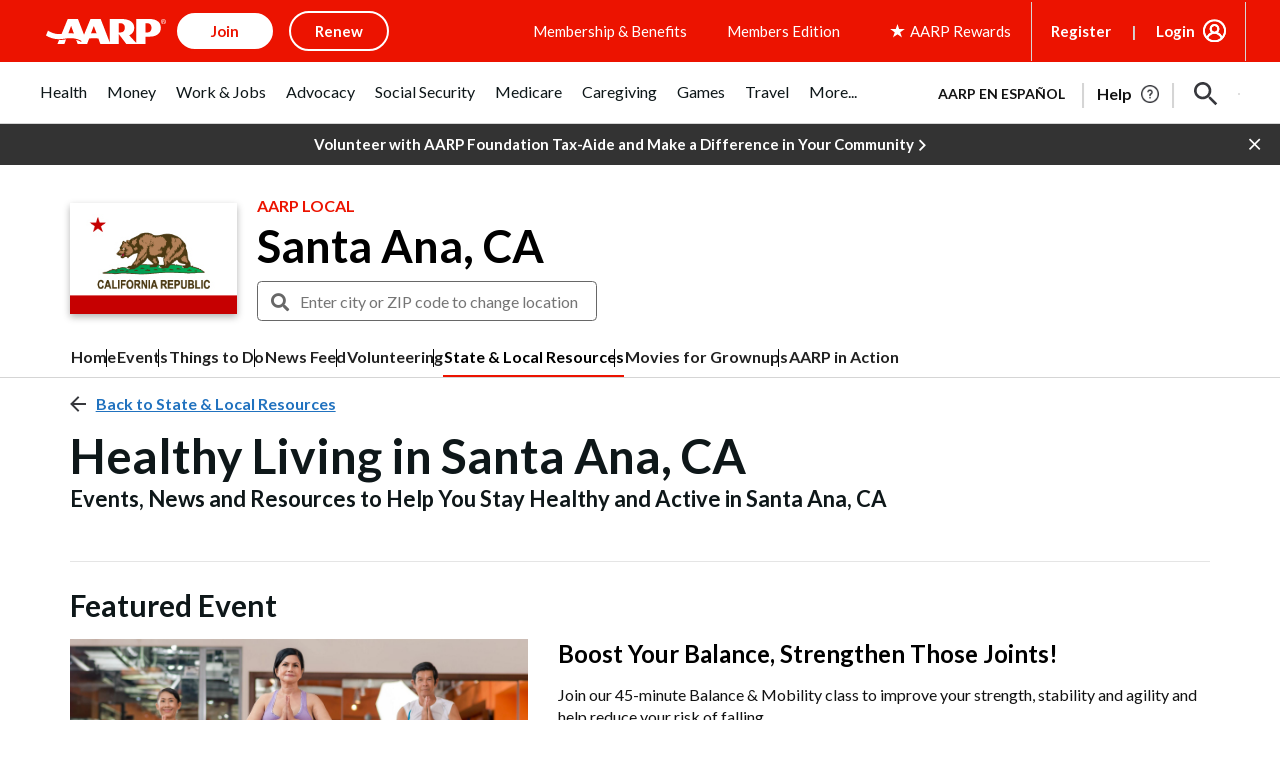

--- FILE ---
content_type: text/html; charset=utf-8
request_url: https://www.google.com/recaptcha/api2/aframe
body_size: 267
content:
<!DOCTYPE HTML><html><head><meta http-equiv="content-type" content="text/html; charset=UTF-8"></head><body><script nonce="fZ-bK8ILZpn6I6t7VlfBIw">/** Anti-fraud and anti-abuse applications only. See google.com/recaptcha */ try{var clients={'sodar':'https://pagead2.googlesyndication.com/pagead/sodar?'};window.addEventListener("message",function(a){try{if(a.source===window.parent){var b=JSON.parse(a.data);var c=clients[b['id']];if(c){var d=document.createElement('img');d.src=c+b['params']+'&rc='+(localStorage.getItem("rc::a")?sessionStorage.getItem("rc::b"):"");window.document.body.appendChild(d);sessionStorage.setItem("rc::e",parseInt(sessionStorage.getItem("rc::e")||0)+1);localStorage.setItem("rc::h",'1763393971506');}}}catch(b){}});window.parent.postMessage("_grecaptcha_ready", "*");}catch(b){}</script></body></html>

--- FILE ---
content_type: text/css
request_url: https://local.aarp.org/css/style_redesign.css?v=111225
body_size: 11405
content:
:root {
	--red-color: #EC1300;
	--red-hover-color: #AB2125;
	--dark-red-color: #dd1200;
	--dark-color: #37383D;
	--black-color: #121212;
	--light-color: #676767;
	--faded-color: #DDD;
	--disabled-color: #CCC;
	--border-color: #D5D5D5;
	--link-color: #2172BF;
	--link-hover-color: #486784;
	--bg-light-color: #f9f8f6;
}

.mt-1 {margin-top: 5px !important;}
.mt-2 {margin-top: 10px !important;}
.mt-3 {margin-top: 15px !important;}
.mt-4 {margin-top: 30px !important;}
.mt-5 {margin-top: 45px !important;}
.mb-1 {margin-bottom: 5px !important;}
.mb-2 {margin-bottom: 10px !important;}
.mb-3 {margin-bottom: 15px !important;}
.mb-4 {margin-bottom: 30px !important;}
.mb-5 {margin-bottom: 45px !important;}
.ml-auto {margin-left: auto !important;}
.mr-auto {margin-right: auto !important;}
.mx-auto {margin-right: auto !important;margin-left: auto !important;}
.d-flex {display: flex;}
.text-heavy {
	font-weight: 700;
}
.aarp-red {
	color: var(--red-color);
}
a.aarp-red {
	color: var(--red-color);
	font-weight: 700;
}
a.aarp-red:hover, a.aarp-red:active, a.aarp-red:focus {
	color: var(--red-color);
	text-decoration: underline;
}

.aarp-red-svg-mask {
	filter: invert(23%) sepia(49%) saturate(4063%) hue-rotate(349deg) brightness(109%) contrast(88%)
}
.text-dark,
.text-dark:hover,
.text-dark:active {
	color: var(--black-color)
}
.text-decoration-none,
.text-decoration-none:hover {
	text-decoration: none;
}
.w-100 {width: 100%;}
.row.narrow {
	margin-left: -6px;
    margin-right: -6px;
}
.row.narrow div[class^="col-"] {
	padding-left: 6px;
    padding-right: 6px;
}
.small {
    font-size: 16px !important;
    font-family: 'Lato', sans-serif;
	color: var(--light-color) !important;
}
.aarp-red {
	color: var(--red-color)
}
.aarp-dark-red {
	color: var(--dark-red-color)
}
.opacity-75 {opacity: .75;}
.opacity-50 {opacity: .5;}
.d-none {display: none !important;}

.btn-black {
	text-align: center;
    border: 1px solid var(--black-color);
    color: var(--black-color);
    border-radius: 24px;
    font-size: 16px;
    line-height: 24px;
    padding-left: 18px;
    padding-right: 18px;
    font-weight: 600;
	cursor: pointer;
    display: flex;
    justify-content: center;
    align-items: center;
	min-height: 42px;
}

.btn-black:hover {
	background: #FFF;
    border: 2px solid var(--black-color);
    color: var(--black-color);
	text-decoration: none;
}

.btn-black:active,
.btn-black.active,
.btn-black:focus {
	background: var(--black-color);
    border: 2px solid var(--black-color);
    color: #FFF;
	text-decoration: none;
	outline: none;
}

.btn-black.disabled:focus,
.btn-black.disabled:hover,
.btn-black.disabled {
	cursor: not-allowed;
	color: #CCC;
    border-color: #CCC;
	background: none;
}

.bg-gray {
	background: var(--dark-color);
	opacity: 0.5;
	color: #FFF;
}

.btn.btn-gray {
	background-color: var(--faded-color) !important;
	color:  var(--light-color) !important;
}
.btn.btn-gray:active,
.btn.btn-gray.active,
.btn.btn-gray:focus {
	background-color: var(--light-color) !important;
}

.btn-red-sq {
	text-align: center;
    border: 1px solid var(--red-color);
    color: var(--red-color);
    border-radius: 8px;
    font-size: 14px;
    line-height: 14.25px;
    padding: 8px;
    min-width: 100px;
    font-weight: 600;
	display: inline-block;
	cursor: pointer;
}
.btn-red-sq:focus,
.btn-red-sq:hover,
.btn-red-sq:active,
.btn-red-sq.active {
	background: var(--red-color);
    color: #FFF;
	text-decoration: none;
}

.btn-red-sq.disabled:focus,
.btn-red-sq.disabled:hover,
.btn-red-sq.disabled {
	cursor: not-allowed;
	color: #CCC;
    border-color: #CCC;
	background: none;
}

button[disabled], html input[disabled],
button[disabled]:hover, html input[disabled]:hover {
	color: #CCC;
    border-color: #CCC;
	border-width: 1px;
	background: none;
}

.card-link,
.pointer {
	cursor: pointer;
}

.card-link:hover .title a {
	text-decoration: underline;
}

.list-group-flush .list-group-item {
	border-right: none;
    border-left: none;
    padding: 10px 0;
}
.list-group-flush .list-group-item:first-child {
	border-top: none;
}
.list-group-flush .list-group-item:last-child {
	border-bottom: none;
}

.toggle-panel {
	background-color: #F9F8F6;
    border: 1px solid #D5D5D5;
    border-radius: 4px;
    margin: 10px 0;
    padding: 24px;
	font-size: 20px;
	line-height: 27px;
	font-weight: 700;
	cursor: pointer;
    position: relative;
	color: var(--dark-color);
	display: flex;
	align-items: center;
	gap: 16px;
}
.toggle-panel .icon {
	margin-left: auto;
}
.toggle-panel .icon .plus {
	display:none;
}
.toggle-panel.collapsed .minus {
	display:none;
}
.toggle-panel.collapsed .plus {
	display:block;
}
.toggle-panel:focus, 
.toggle-panel:hover {
	text-decoration: none;
}
.toggle-panel .answer {
	font-size: 20px;
    line-height: 36px;
    font-weight: 400;
    margin: 20px 0 0;
    border-top: 1px solid #D5d5d5;
    padding-top: 17px;
}

.event-filter .nav:after, .event-filter .nav:before,
.event-filter .ui-helper-clearfix:before, .event-filter .ui-helper-clearfix:after {
	display: none;
}
.event-filter .toggle-panel .text {
	line-height: 1.2;
}
.event-filter .toggle-panel:hover ,
.event-filter .toggle-panel .text:hover {
	color: #000;
	text-decoration: underline;
}


.event-filter .toggle-panel {
	margin: 0;
	background: #FFF;
}
.event-filter .filter-container {
	padding: 16px 16px 2px;
	background: #FFF;
    box-shadow: 0px 0px 10px rgb(0 0 0 / 10%);
}
.event-filter .tab-nav {
    padding: 0 16px 16px;
    text-align: center;
}
.event-filter .tab-nav .nav-tabs {
	box-shadow: none;
    padding: 0;
    border: 0;
}

.event-filter .tab-content {
	margin: 0;
}
.event-filter .filter-buttons {
	display: flex;
    gap: 16px;
    justify-content: center;
    margin: 16px;
}
.event-filter .filter-buttons .btn-black {
	font-size: 14px;
}

.white-btn {
    text-align: center;
    border: 1px solid;
    border-color: var(--dark-color);
    background-color: #FFF;
    color: var(--dark-color);
    border-radius: 16px;
    padding: 2px 6px;
    margin-left: 5px;
    cursor: pointer;
    font-size: 12px;
}
.white-btn:hover {
    background-color: var(--red-color);
    color: #FFF;
    border-color: var(--red-color);
	text-decoration: none;
}

/* date tab */

/* .tab-nav a.btn-black {
	color: var(--black-color);
}
.tab-nav a.btn-black:hover,
.tab-nav a.btn-black:focus,
.tab-nav a.btn-black.active {
	color: #FFF;
} */

.tab-category li.item {
	margin: 5px 10px;
    display: block;
	width: 100%;
}
.tab-category li.item label {
	padding: 3px 0 0 40px
}
.tab-category input[type=checkbox]+label:before {
	border: 1px solid var(--dark-color);
	border-radius: 4px;
}
.tab-category input[type=checkbox]:checked+label:before {
	border-color: var(--red-color);
    background-color: var(--red-color);
}

.tab-category input[type=checkbox].loading+label:before {
	border-color: var(--red-color);
    background-color: var(--red-color);
}
.tab-category input[type=checkbox].loading+label:after {
	content: "\e62e";
    -webkit-animation: fa-spin 2s linear infinite;
    animation: fa-spin 2s linear infinite;
	display: block;
	color: #FFF;
}

.tab-category .item.disabled input[type=checkbox]+label:before {
	border: 1px solid var(--disabled-color);
}
.tab-category .item.disabled label {
	color:var(--disabled-color);
}

.tab-date {
	border: 1px solid #7C7C7C;
    border-radius: 8px !important;
    display: flex;
    width: 280px;
    margin: 0 auto;
    flex-direction: column;
}

.tab-date .ui-datepicker {
	width: 100%;
}
.tab-date .ui-datepicker td {
	width: 14%;
}
.tab-date .text {
	margin: 10px;
}
.tab-date .ui-widget-content .ui-state-active {
	border: 1px solid #c5c5c5;
    background: #f6f6f6;
    font-weight: normal;
    color: #454545;
}
.tab-date .ui-widget-content .ui-state-highlight
 {
	border: 1px solid #c5c5c5;
    background: #f6f6f6;
    font-weight: bold;
    color: #454545;
}
.tab-date .ui-widget-content .ui-state-setdate .ui-state-active,
.tab-date .ui-widget-content .ui-state-selected {
	border: 1px solid var(--red-color);
    background: var(--red-color);
	color: #FFF;
}

.tab-date #datepickers {
    display: flex;
    justify-content: center;
}
.tab-date #datepickers .ui-datepicker td {
	padding:1px 0;
}
.tab-date #datepickers .ui-datepicker {
    border: none;
	display: flex !important;
    justify-content: center;
	flex-direction: column;
    gap: 16px;
	background: none;
}
.tab-date #datepickers .ui-datepicker-row-break {
	display: none;
}
.tab-date #datepickers .ui-datepicker-group {
	border: 1px solid #7C7C7C;
    padding: initial;
    border-radius: 8px;
    background-color: #FFF;
	width: unset;
}

.tab-date #datepickers .ui-datepicker .ui-datepicker-header {
	border: none;
    background: none;
}

.tab-date #datepickers .ui-datepicker .ui-datepicker-header .ui-icon {
	font-family: "Font Awesome 5 Pro";
    font-weight: 900;
    -webkit-font-smoothing: antialiased;
    display: inline-block;
    font-style: normal;
    font-variant: normal;
    text-rendering: auto;
    line-height: 1;
    text-indent: unset;
    font-size: 20px;
    width: 13px;
    height: 20px;
	background: none;
	cursor: pointer;
}
.ui-datepicker .ui-datepicker-next,
.ui-datepicker .ui-datepicker-next.ui-datepicker-next-hover {
    right: 8px;
}
.ui-datepicker .ui-datepicker-prev,
.ui-datepicker .ui-datepicker-next.ui-datepicker-next-prev {
    left: 8px;
}

.tab-date #datepickers .ui-datepicker .ui-datepicker-header .ui-icon-circle-triangle-e:before {
    content: "\f054";
}
.tab-date #datepickers .ui-datepicker .ui-datepicker-header .ui-icon-circle-triangle-w:before {
    content: "\f053";
}
.tab-date #datepickers .ui-datepicker .ui-datepicker-header .ui-state-hover {
	border: none;
    background: none;
}
.tab-date #datepickers .ui-datepicker table {
	margin: 0;
}
.tab-date #datepickers .ui-datepicker th {
	font-size: 12px;
}
/* .tab-date #datepickers .ui-datepicker th.ui-datepicker-week-end {
	color: var(--red-color);
} */

.tab-date #datepickers .ui-datepicker .ui-state-default {
	border: none;
    background: none;
    text-align: center;
	padding: 5px 9px;
    border: 1px solid #FFF;
}
/* .tab-date #datepickers .ui-datepicker .ui-datepicker-week-end .ui-state-default {
	color: var(--red-color);
} */
.tab-date #datepickers .ui-datepicker .ui-state-default.ui-state-highlight {
	color: var(--dark-color);
}
.tab-date #datepickers .ui-datepicker .ui-state-default.ui-state-active,
.tab-date #datepickers .ui-datepicker .ui-state-default.ui-state-hover {
	color: var(--red-color);
    border: 1px solid var(--red-color);
    border-radius: 8px;
	font-weight: 600;
}
.tab-date #datepickers .ui-datepicker .ui-state-default.ui-state-selected,
.tab-date #datepickers .ui-datepicker .ui-state-default.ui-state-start-date ,
.tab-date #datepickers .ui-datepicker .ui-state-default.ui-state-end-date {
    background: var(--red-color);
    border: 1px solid var(--red-color);
	color: #FFF;
    border-radius: 8px;
	font-weight: 600;
}

.tab-date #datepickers .ui-datepicker .ui-state-range {
	background: #FFC6B3;
    color: var(--red-color);
    border: 1px solid #FFC6B3;
	font-weight: 600;
}
.tab-date #datepickers .ui-datepicker .ui-state-noevent a.ui-state-default {
    color: #CCC;
}
.tab-date #datepickers .ui-datepicker .ui-state-default.ui-state-hover.ui-state-range {
    background: var(--red-color);
    border: 1px solid var(--red-color);
	color: #FFF;
	font-weight: 600;
    border-radius: 0
}
.tab-date #datepickers .ui-datepicker .ui-state-default.ui-state-start-date {
	border-top-right-radius: 0;
	border-bottom-right-radius: 0;
}
.tab-date #datepickers .ui-datepicker .ui-state-default.ui-state-end-date {
	border-top-left-radius: 0;
	border-bottom-left-radius: 0;
}

/* end date tab */

.keyword-form {
	display: flex;
    gap: 12px;
}

.listing-module, .vcc-design .ar-listing, .vcc-view {
	font-family: 'Lato', sans-serif;
}

.listing-module .subtitle .white-btn:hover, 
.vcc-design .ar-listing .subtitle .white-btn:hover {
    background-color: var(--red-color);
    color: #FFF;
    border-color: var(--red-color);
}

.listing-module .date-nav, 
.vcc-design .ar-listing .date-nav {
	display: flex;
    justify-content: center;
    align-items: center;
    gap: 16px;
	margin-bottom: 24px;
}
.vcc-design  .date-string {
    font-size: 16px;
    line-height: 20px;
    color: var(--red-color);
    font-weight: 700;
    text-transform: uppercase;
    text-align: center;
}

.listing-module .date-nav .btn-round,
.carousel-control .btn-round,
.vcc-design .ar-listing .date-nav .btn-round {
	border: 1px solid var(--dark-color);
	background-color: #FFF;
    width: 30px;
    height: 30px;
    border-radius: 50%;
    text-align: center;
    align-items: center;
    justify-content: center;
    font-size: 12px;
	cursor: pointer;
    display: flex;
}

.listing-module .date-nav.hide-nav .btn-round,
.vcc-design .ar-listing .date-nav.hide-nav .btn-round {
	display: none;
}
.listing-module .date-nav .btn-round .fa-chevron-right,
.carousel-control .btn-round .fa-chevron-right,
.vcc-design .ar-listing .date-nav .btn-round .fa-chevron-right {
	margin-top: 2px;
    margin-left: 1px;
}
.listing-module .date-nav .btn-round .fa-chevron-left, 
.carousel-control .btn-round .fa-chevron-left,
.vcc-design .ar-listing .date-nav .btn-round .fa-chevron-left {
	margin-top: 2px;
    margin-right: 1px;
}

.listing-module .date-nav .btn-round:focus,
.listing-module .date-nav .btn-round:hover,
.listing-module .date-nav .btn-round:active,
.listing-module .date-nav .btn-round.active,
.carousel-control .btn-round:focus,
.carousel-control .btn-round:hover,
.carousel-control .btn-round:active,
.vcc-design .ar-listing .date-nav .btn-round:focus,
.vcc-design .ar-listing .date-nav .btn-round:hover,
.vcc-design .ar-listing .date-nav .btn-round:active,
.vcc-design .ar-listing .date-nav .btn-round.active {
	border: 1px solid var(--red-color);
	background: var(--red-color);
    color: #FFF;
	text-decoration: none;
}
.carousel-control .btn-round:focus i,
.carousel-control .btn-round:hover i,
.carousel-control .btn-round:active i {
    color: #FFF;
}

.listing-module .date-nav.disable-next .filter-next-week,
.listing-module .date-nav.disable-next .filter-next-day,
.listing-module .date-nav.disable-prev .filter-prev-week,
.listing-module .date-nav.disable-prev .filter-prev-day,
.listing-module .date-nav .btn-round.disabled:focus,
.listing-module .date-nav .btn-round.disabled:hover,
.listing-module .date-nav .btn-round.disabled,
.vcc-design .ar-listing .date-nav.disable-next .filter-next-week,
.vcc-design .ar-listing .date-nav.disable-next .filter-next-day,
.vcc-design .ar-listing .date-nav.disable-prev .filter-prev-week,
.vcc-design .ar-listing .date-nav.disable-prev .filter-prev-day,
.vcc-design .ar-listing .date-nav .btn-round.disabled:focus,
.vcc-design .ar-listing .date-nav .btn-round.disabled:hover,
.vcc-design .ar-listing .date-nav .btn-round.disabled {
	cursor: not-allowed;
	color: #CCC;
    border-color: #CCC;
	background: none;
}

.listing-module .date-string
.vcc-design .ar-listing .date-string {
	font-size: 16px;
	line-height: 20px;
	color: var(--red-color);
	font-weight: 700;
	text-transform: uppercase;
	text-align: center;
}

.filter-navigation .toggle-panel:focus {
	outline: none;
	color: var(--black-color);
}
.filter-navigation:has(.toggle-panel:focus){
	outline: #ef3829 dotted 2px
}

.listing-module .vcc-item:first-child,
.listing-module .vcc-item,
.vcc-design .ar-listing .vcc-item:first-child,
.vcc-design .ar-listing .vcc-item {
	background: #FFFFFF;
	border: 1px solid var(--border-color);
	box-shadow: 0px 0px 10px rgba(0, 0, 0, 0.1);
	border-radius: 4px;
	margin-bottom: 20px;
	padding: 20px;
	overflow: hidden;
}
.list .vcc-item .title {
	color: var(--dark-color);
	margin: 10px 0;
	font-size: 20px;
	line-height: 24px;
	font-weight: 700;
	display: flex;
    gap: 10px;
}
.list .vcc-item .title .list-icon {
	margin-top: 3px;
}

.list .vcc-item .top {
	display: flex;
	align-items: center;
	font-size: 12px;
	line-height: 16px;
	font-weight: 900;
	text-transform: uppercase;
}
.vcc-item  .gold-slug {
    font-size: 15px;
    font-weight: 700;
    text-transform: uppercase;
    color: var(--red-color);
    margin: 0 0 -5px;
}
.bottom-slug {
	display:none;
    font-size: 15px;
    font-weight: 700;
    text-transform: uppercase;
    color: #FFF;
	background-color: #000;
	padding: 5px 10px;
    position: absolute;
    width: 100%;
    bottom: 0;
}
.past-event {
	opacity: .5;
    pointer-events: none;
}
.past-event .image {
	position: relative;
}
.past-event .bottom-slug {
	display: initial;
}

.vcc-item .category .icon {
	margin-right: 5px;
	max-width: 24px;
}
.vcc-item .top .category-name a, .vcc-item .top .category-name a:active {
	color: var(--dark-color);
}
.vcc-item .top .category-name a:hover {
	color: var(--red-color);
}
.vcc-item .share {
	margin-left: auto;
	cursor: pointer;
}
.vcc-item .share .icon {
	margin-right: 5px;
}
.vcc-item .detail {
	display: flex;
	margin: 5px 0;
	gap: 10px;
}
.vcc-item .image-right {
	float: right;
    margin-left: 10px;
	text-align: center;
}
.vcc-item .image-left {
	float: left;
    margin-right: 10px;
	text-align: center;
}
.vcc-item .image {
    width: 100%;
	max-width: 130px;
	margin-bottom: 12px;
}
.vcc-item .image img {
	border-radius: 4px;
}
.vcc-item .description {
	margin-bottom: 10px;
	width: 100%;
}

.vcc-item .detail .eventfull {
	font-weight: bold;
}
.vcc-item .detail .icon.calendar {
	margin:0 1px;
}

.vcc-item .read-more {
	border: 1px solid var(--red-color);
	color: var(--red-color);
	border-radius: 20px;
	padding: 7px 50px;
    margin-top: 10px;
    display: inline-block;
}

.content .dropdown .dropdown-toggle {
	background: #FFFFFF;
	border: 1px solid var(--light-color);
	border-radius: 4px;
	text-transform: unset;
    font-weight: 400;
	color: var(--light-color) !important;
}
.content .dropdown.open>.btn.btn-default.dropdown-toggle, 
.content .dropdown .dropdown-toggle:focus,
.content .dropdown .dropdown-toggle:active,
.content .dropdown .dropdown-toggle:hover {
	background-color: unset;
}
.content .dropdown .dropdown-toggle .caret {
	margin-left: 20px;
}
.content .dropdown-menu>li>a:focus, .dropdown-menu>li>a:hover {
	background: #F5F5F5;
}
.content .dropdown-menu.break-space li,
.content .dropdown-menu.break-space li a {
	white-space: break-spaces;
}
.share-dropdown-btn {position: relative;}
.share-dropdown {
	display:none;
	position: absolute;
    min-height: 100px;
    background-color: #FFF;
    box-shadow: 0px 0px 10px rgb(0 0 0 / 10%);
    padding: 10px;
    right: 0;
	width: unset;
	z-index: 1;
}

.ar-listing .ar-show-more a,
.vcc-design .ar-listing .ar-show-more a {
	width: 100%;
}
.vcc-design .ar-listing .ar-show-more a:hover {
	color: #FFFFFF !important;
	text-decoration: underline;
}
.vcc-design .ar-listing .ar-show-more .icon-down-arrow,
.vcc-design .ar-listing .ar-show-more .middle-divider {
	display: none;
}

.vcc-design .weekly-subsection {
    font-size: 16px;
    font-weight: 800;
    text-transform: uppercase;
    margin-bottom: 16px;
}

.repeated-events-list {
	font-size: 14px;
}

.banner-featured .row .col {
	margin: 15px 0;
}

.vcc-design .ar-listing .ar-show-more a,
.aarpe-footer .aarpe-newsletter .btn,
.btn,
.big-red-button {
    background-color: var(--red-color);
	color: #FFFFFF !important;
    border-radius: 22px;
    padding: 12px 50px;
    display: inline-block;
	text-align: center;
	border: none;
	white-space: nowrap;
	font-weight: normal;
    text-transform: initial;
    font-size: initial;
	line-height: initial;
	text-decoration: none;
}

form .btn {
	padding: 8px 20px;
}


.aarpe-footer .aarpe-newsletter .btn:focus,
.aarpe-footer .aarpe-newsletter .btn:active,
.aarpe-footer .aarpe-newsletter .btn:hover,
.vcc-design .ar-listing .ar-show-more a:focus,
.vcc-design .ar-listing .ar-show-more a:active,
.vcc-design .ar-listing .ar-show-more a:hover,
.btn:focus,
.btn:active,
.btn:hover,
.big-red-button:focus,
.big-red-button:active,
.big-red-button:hover {
    background-color: var(--red-hover-color);
	text-decoration: none;
}

.big-red-button.full {
	width: 100%;
}


/****************
* New Header, Nav and Breadcrumb
****************/

/* header.new {
	z-index: 1;
} */

.header-line {
	display: flex;
	column-gap: 15px;
	align-items: flex-start;
	flex-wrap: wrap;
	flex-direction: column;
	width: 100%;
}
.header-group .header-subtitle {
	width: 100%;
	display: flex;
	flex-direction: column;
	column-gap: 10px;
}
.header-group .header-subtitle .city {
	color: #222;
	font-weight: 700;
	font-size: 20px;
	text-transform: uppercase;
}
.header-group .header-subtitle .highlighting {
	font-size: 16px;
}

.header-line .highlighting {
	font-size: 16px;
	font-weight: bold;
	color: #616161;
	text-transform: uppercase;
}
.header-group .header-group {
	/* border-bottom: 1px solid #e1e1e1; */
    padding-bottom: 10px;
}
.header-group .header-group .header-group-rightside-module {
	margin-left: auto;
}
.header-group .header-title h1, 
.header-group .header-title {
	font-size: 36px;
	margin: 15px 0 0;
	font-weight: 700;
}
.header-group .header-subtitle h2 {
	font-size: 22px;
	margin-top: 5px;
}
header.new .location {
	font-weight: 700;
	font-size: 30px;
	margin: 0;
	line-height: 1.1;
}

header.new .guest-header-title {
	font-weight: 700;
	font-size: 30px;
	margin: 0;
	line-height: 1.1;
}
header.new .guest-header-subtitle {
	font-size: 22px;
	font-weight: bold;
	text-transform: uppercase;
}

header.new .location a,
header.new .pr .subtitle a,
.header-group .header-title h1 a {
	color: #000;
}

header.new .pr .subtitle {
	font-size: 20px;
	font-weight: 700;
	text-transform: uppercase;
}

.persistent-change-city {
	position: relative;
	margin-top: 10px;
	max-width: 100%;
}
.persistent-change-city .fa-search {
	position: absolute;
    left: 14px;
    top: 18px;
    font-size: 18px;
    color: #676767;
}
.persistent-change-city .city-state {
	width: 340px;
    max-width: 100%;
    padding-left: 42px;
    border: 1px solid #676767;
    border-radius: .25em;
    font-size: 18px;
    line-height: 150%;
    color: #676767;
    height: 50px;
}
.persistent-change-city .city-state:focus {
	outline: 1.25px solid #676767;
}
.persistent-change-city .city-state-container {
    font-size: 18px;
}
.persistent-change-city .city-state-container .ui-menu-item-wrapper {
    padding: 8px 14px;
}
.persistent-change-city .city-state-container .ui-menu-item-wrapper.ui-state-active {
	background: var(--dark-red-color);
    border-color: var(--dark-red-color);
}

.secondary-menu {
	list-style: none;
	display: none;
	margin: 0;
	padding: 0;
	/* vcc style border-bottom: 1px solid var(--border-color); */
}

nav.section {
	border-top: 3px solid var(--border-color);
    border-bottom: 3px solid var(--border-color);
}
nav.section.show .container {
	position: relative;
}
nav.section.show .secondary-menu {
	display: flex;
    flex-direction: column;
    position: absolute;
	margin-top: 3px;
    left: 0;
    right: 0;
    width: 100%;
    z-index: 2;
    padding: 10px 0;
    background-color: #FFF;
	border-bottom: 1px solid var(--border-color);
	box-shadow: 0 5px 6px rgba(0, 0, 0, 0.2);
}

nav.section .section-toggle {
	display: flex;
	align-items: center;
	cursor: pointer;
	padding: 10px 20px;
	font-weight: 700;
	/* border-bottom: 4px solid #333; */

}
nav.section .section-toggle > i {
	transition: -webkit-transform .35s;
	transition: transform .35s;
	transition: transform .35s,-webkit-transform .35s;
	margin-left: auto;
}
nav.section.show .section-toggle > i {
	-webkit-transform: rotateX(180deg);
    transform: rotateX(180deg);
}


.secondary-menu > li {
	position: relative;
	padding: 14px 20px;
}
.secondary-menu li:hover {
	background: #f4f3f3;
}
.secondary-menu li.more {
	flex-direction: column;
	cursor: pointer;
	padding-bottom: 0;
}
.secondary-menu li.more span {
	padding-bottom: 10px;
}

.secondary-menu li.more .menuitem > i {
	margin-left: 5px;
	font-size: 15px;
	transition: -webkit-transform .35s;
	transition: transform .35s;
	transition: transform .35s,-webkit-transform .35s;
}
.secondary-menu li.espanol {
    /* text-transform: uppercase; */
	font-size: 14px;
	color: #454545;
}


.secondary-menu .menuitem {
	color: #222;
    font-weight: 700;
	padding: 0;
    line-height: 1;
	height: fit-content;
	display: block;
}
/* vcc style
.secondary-menu .menuitem:hover {
	text-decoration: none;
} */

.secondary-menu li.more.show-submenu > .secondary-submenu {
	display: block;
	padding: 0;
}
.secondary-menu li.more.show-submenu .menuitem > i {
	-webkit-transform: rotateX(180deg);
    transform: rotateX(180deg);
}

.secondary-submenu {
	display: none;
	list-style: none;
	padding: 0;
	top: 40px;
	z-index: 1;
	min-width: 200px;
	border: none;
}

/* .secondary-menu li {
	background: #fcfafb;
	border-top: 1px solid #e8e8e8;
} */
.secondary-menu li.active > a {
	/* color: #dd1200; */
	text-decoration: underline;
}

.secondary-submenu .menuitem {
	padding: 14px 0 10px;
    display: block;
}
.secondary-submenu .menuitem.active {
	color: #dd1200;
}

.container.content {
	margin-top: 20px;
}

.breadcrumbs-container {
    margin-top: 15px;
	display: flex;
    align-items: center;
}
.breadcrumbs-container .breadcrumbs {
	color: #2172BF;
	display: flex;
    font-weight: 700;
    gap: 10px;
    list-style: none;
    margin: 0;
    padding: 0;
	width: 100%;
}
.breadcrumbs-container .breadcrumbs li {
	white-space: nowrap;
    text-overflow: ellipsis;
    overflow: hidden;
}
.breadcrumbs-container .breadcrumbs li:first-child {
	overflow: unset;
}
.breadcrumbs-container .breadcrumbs i {
	color: #676767;
}
.breadcrumbs-container .breadcrumbs li:first-child i {
	display:none;
}
.breadcrumbs-container .breadcrumbs a {
	color: #2172BF;
	text-decoration: underline;
}


/****************
* VCC Detail
****************/

.page-vcc-event-detail .content {
	padding-top: 30px;
}

.vcc-view a {
	color: var(--link-color);
}
.vcc-view .description a,
.vcc-view .description a span {
	color: var(--link-color) !important;
}

.vcc-view .description a:hover,
.vcc-view .description a:active,
.vcc-view .description a:focus,
.vcc-view .description a:visited  {
	color: var(--link-color) !important;
}

.vcc-view .tab-nav {
	margin-top: 24px;
}
.vcc-view .tab-content {
	margin-top: 24px;
}

.vcc-view .teaser {
	margin-top: 22px;
}
.vcc-view .teaser.collapsed .teaser-hidden {
	display: none;
}
.vcc-view .teaser.collapsed .description {
    height: 280px;
    overflow: hidden;
	position: relative;
}
.vcc-view .teaser.collapsed .description.shorter {
    height: 160px;
}
.vcc-view .teaser.collapsed .description.how-to-join {
    height: unset;
}
.vcc-view .teaser.collapsed .description:before {
	content: '';
    width: 100%;
    height: 80px;
    position: absolute;
    left: 0;
    bottom: 0;
    background: linear-gradient(transparent 10px, white);
}
.toggle-btn {
	cursor: pointer;
    color: var(--red-color);
}
.youtube-wrapper {
	position: relative;
	height: 100%;
	width: 100%;
	padding-bottom: 56%;
}
.vcc-view .teaser .teaser-read-less,
.vcc-view .teaser .teaser-read-more {
	display: none;
	cursor: pointer;
	color: var(--red-color);
}
.vcc-view .teaser.collapsed .teaser-read-more {
	display: inline-block;
}
.vcc-view .teaser.shown .teaser-read-less {
	display: inline-block;
}


.back-to-vcc {
	padding: 17.5px 0;
	border-top: 1px solid var(--border-color);
	border-bottom: 1px solid var(--border-color);
	background-color: #F9F8F6;
}
.back-to-vcc .link {
	display: flex;
	color: var(--link-color);
	font-weight: 700;
	text-decoration: underline;
}
.back-to-vcc .link img {
    margin-right: 5px;
}

.vcc-view .top {
	margin: 0 0 10px;
}
.vcc-view .detail {
	margin: 15px 0;
}
.vcc-view .detail .icon {
	width: 26px;
    text-align: center;
	min-width: 26px;
}
.vcc-view .detail.duration .icon {
	right: -3px;
    position: relative;
}
.vcc-view .view-image {
	margin: 15px 0;
}
.vcc-view .title {
	font-size: 36px;
	line-height: 42px;
	margin: 10px 0;
	padding-bottom: 20px;
	border-bottom: 1px solid var(--border-color);
	display: flex;
    align-items: center;
    gap: 16px;
}
.vcc-view .title a {
	margin-left: auto;
}
.vcc-view .dropdown {
	margin: 10px 0 10px 30px;
}

.vcc-view .big-red-button {
	padding: 10px 84px;
}
.vcc-view .register-wrapper {
	padding: 10px;
}
.vcc-view .register-wrapper.sticky.is-stuck {
	position: -webkit-sticky; /* Safari */
	position: sticky;
	top: -1px;
	background: #F9F8F6;
    box-shadow: 0px 4px 10px rgb(0 0 0 / 20%);
	border-radius: 4px;
	z-index: 1;
}
.vcc-view .is-sticky .register-wrapper {
	padding: 10px;
	background: #F9F8F6;
    box-shadow: 0px 4px 10px rgb(0 0 0 / 20%);
	left: 0;
    width: 100% !important;
	z-index: 3 !important;
}
.vcc-view .print {
	font-size: 17.5px;
	margin-left: 15px;
	padding: 2.5px;
	cursor: pointer;
}

.faqs-accordion {margin-top: 22px;}

.faqs-header {
	display: flex;
    align-items: center;
}
.faqs-subheader {
	font-size: 16px;
    text-transform: uppercase;
	font-weight: 900;
}
.faqs-accordion .qa-item {
	border-top: 1px solid #D5D5D5;
	margin-top: 12px;
	padding-top: 12px;
}
.faqs-accordion .qa-item:first-child {
	border-top: none;
	margin-top: 0;
	padding-top: 0;
}

.vcc-view .btn-accordion-expand-all:active,
.vcc-view .btn-accordion-expand-all:hover,
.vcc-view .btn-accordion-expand-all {
	margin-left: auto;
	cursor: pointer;
	color: var(--red-color);
}

.accordion-item {
	background-color: #F9F8F6;
    border: 1px solid #D5D5D5;
    border-radius: 4px;
    margin: 10px 0;
    padding: 20px;
}
.accordion-item .question {
	font-size: 18px;
	line-height: 22px;
	font-weight: 700;
	cursor: pointer;
    position: relative;
	color: var(--dark-color);
	display: flex;
    align-items: center;
}
.accordion-item .icon {
    padding-left: 8px;
    margin-left: auto;
}
.accordion-item .answer,
.accordion-item .icon .minus {
	display:none;
}
.accordion-item.active .answer,
.accordion-item.active .minus {
	display:block;
}
.accordion-item.active .plus {
	display:none;
}

.accordion-item .question:focus, 
.accordion-item .question:hover {
	text-decoration: none;
}
.accordion-item .answer {
    font-weight: 400;
    margin: 14px 0 0;
    border-top: 1px solid #D5d5d5;
    padding-top: 14px;
}

.tab-nav .nav-tabs {
	display: flex;
    justify-content: center;
    gap: 16px;
	box-shadow: 0px 0px 10px rgb(0 0 0 / 10%);
	padding: 16px;
	/*margin: 22px 0px;*/
}
.tab-nav .nav-tabs.redline {
	display: flex;
    justify-content: center;
    gap: 16px;
	box-shadow: 0px 0px 10px rgb(0 0 0 / 10%);
	padding: 0 16px;
	box-shadow: none;
	/*margin: 22px 0px;*/
}
.tab-nav .nav-tabs.redline .nav-item {
	cursor: pointer;
	padding: 16px;
	line-height: 1.2;
	text-transform: uppercase;
	font-weight: 700;
	position: relative;
	color: var(--dark-color);
}
.tab-nav .nav-tabs.redline .nav-item:focus,
.tab-nav .nav-tabs.redline .nav-item:hover {
	text-decoration: none;
	color: initial;
}

.tab-nav .nav-tabs.redline .nav-item:after {
    content: "";
    display: block;
    background: var(--red-color);
    border-radius: 8px 8px 0px 0px;
    position: absolute;
    left: 0px;
    right: 0px;
    bottom: 0px;
    height: 0px;
    transition: height 0.2s;
}

.tab-nav .nav-tabs.redline .nav-item.active:after {
	height: 2px;
}
.tab-nav .nav-tabs.redline .nav-item:hover:after {
	height: 6px;
}

.module-title,
.vcc-design .ar-listing h2, 
.vcc-view h2 {    
    font-size: 24px;
    font-weight: 600;
    line-height: 1.25;
	margin-bottom: 20px;
}

.brown-box {
	background-color: #F9F8F6;
    border: 1px solid #D5D5D5;
    border-radius: 4px;
    padding: 15px;
}
.brown-box.rewards a img {margin: 0;}

.card-tout {
	padding: 30px;
	font-family: 'Lato', sans-serif;
	font-size: 14px;
}
.card-tout .image {
	margin: 0 auto;
}
.card-tout .action {
    display: flex;
    gap: 16px;
    align-items: center;
}
.card-tout .list {
    padding-left: 20px;
    margin: 10px 0;
}
.card-dark {
	background-color: #121212;
	color: #d5d5d5;
}
.card-dark a {
	color: #FFF;
	font-weight: 600;
	text-decoration: underline;
}
.card-dark a:hover {
	text-decoration: none;
}
.card-dark a.btn {
	text-align: center;
    background-color: #FFF;
    color: #121212 !important;
    border-radius: 24px;
	padding: 8px 30px;
    font-weight: 600;
    cursor: pointer;
    display: flex;
    justify-content: center;
    align-items: center;
	text-decoration: none;
}
.card-dark a.btn:hover {
	text-decoration: underline;
}
.card-dark .title {
	color: #FFF;
	font-weight: 600;
	font-size: 20px;
}

.fc {
	display: flex;
    align-items: center;
    gap: 16px;
}
.top-tout { background-color:#333333;}
.top-tout .content {display: flex; align-items: center; justify-content: center; padding: 10px; font-size: 15px;}
.top-tout .close-icon {color: #FFF; font-size: 18px; cursor: pointer; margin: 0 10px 0 20px;}
.top-tout .message {font-weight: 700; color: #FFF; margin:0 auto;}
.top-tout .arrow-right {margin-left:5px;font-size: 18px;vertical-align: middle;}

/****************
* carousel
****************/

.carousel {
	padding-bottom: 40px;
}
.carousel-control {
	background: none;
	display: flex;
    flex-direction: column;
    font-size: 50px;
	background: none !important;
	padding-top: 30%;
	margin-left: 20px;
	margin-right: 20px;
	width: unset;
	opacity: .7;
}
.carousel-control.p-4x3{
	padding-top: 40%;
}
.carousel-control i {
	text-shadow: 0px 3px 6px rgb(255 255 255 / 90%);
	color: var(--dark-color);
}
.carousel-control:hover {
    outline: 0;
    color: #fff;
    text-decoration: none;
	background: none;
}
.carousel-indicators {
	bottom: -22px;
	display: flex;
    justify-content: center;
    align-items: center;
}
.carousel-indicators li {
	border: 1px solid var(--light-color);
	margin: 10px;
}
.carousel-indicators li.active {
	background-color: var(--light-color);
	margin: 10px;
}
/* .carousel .item a {text-decoration: none !important;} */


.btn-top {
	border: 1px solid var(--dark-color);
	background-color: #FFF;
    width: 40px;
    height: 40px;
    border-radius: 20px;
    text-align: center;
    align-items: center;
    justify-content: center;
    font-size: 18px;
	cursor: pointer;
    display: flex;
	margin: 20px auto;
}

.back-to-top {
    display: none;
    position: fixed;
    bottom: 10px;
    z-index: 1;
    right: 30px;
}

.back-to-top.stuck {
	display: inline-flex;
}

/* .vcc-newsletter-spot {
	background: #FFFFFF;
	border: 1px solid var(--border-color);
	border-radius: 6px;
	padding: 20px;
	text-align: center;
	margin-bottom: 30px;
}
.vcc-newsletter-spot .heading {
	display: flex;
	align-items: center;
    justify-content: center;
}
.vcc-newsletter-spot .heading .text {
	font-weight: 900;
	font-size: 28px;
	line-height: 34px;
	color: #37383D;
	margin-top: 10px;
}
.vcc-newsletter-spot .body {
	margin: 10px 0;
}
.vcc-newsletter-spot .newsletter-mail {
	width: 90px;
} */


/****************
* listing-module
****************/

.listing-module h2,
.listing-module h3 {
	margin: 0 0 10px;
}
.listing-module ul.list {
	padding: 0;
}
.listing-module .list .title a, .ar-listing .list h4 a {
    color: #333;
}
.listing-module ul.list .item {
	background: #FFFFFF;
    border: 1px solid var(--border-color);
    box-shadow: 0px 0px 10px rgba(0, 0, 0, 0.1);
    border-radius: 4px;
    margin-bottom: 20px;
    padding: 20px;
    overflow: hidden;
}
.listing-module .btn-more {
    background-color: var(--red-color);
	color: #FFFFFF !important;
    border-radius: 22px;
    padding: 12px 50px;
	text-align: center;
	border: none;
	white-space: nowrap;
	font-weight: normal;
    text-transform: initial;
    font-size: initial;
	line-height: initial;
	text-decoration: none;
	width: 100%;
}
.listing-module .btn-more:hover {
	background-color: var(--red-hover-color);
    text-decoration: none;
}

.form-filter {
    align-items: center;
	display: flex;
    flex-wrap: wrap;
	gap: 12px;
}
.form-filter .left {
    align-items: center;
	display: flex;
    flex-wrap: wrap;
    gap: 6px;
}
.form-filter .right {
    align-items: center;
	display: flex;
    gap: 6px;
}
.form-filter .town-picker {flex: 1;}
.form-filter .town-picker label {margin:0;}
.form-filter .town-picker .search {padding: 12px 18px;}
.form-filter .town-picker .city-state {max-width: 100%; width: 212px; padding: 5px 12px;}
.form-filter .tab-format {background-color: #EEE;}
.form-filter .tab-format.active,
.form-filter .tab-format:hover {background-color: #000; color: #FFF; border-width: 1px;}


.form-filter .fc {display: flex;align-items: center;gap: 6px;}
.form-filter input[type=checkbox]+label:before {
    border: 1px solid var(--dark-color);
    border-radius: 4px;
}
.form-filter input[type=checkbox]+label.disabled {
    color: #AAA;
}
.form-filter input[type=checkbox]+label.disabled:before {
    border-color: #AAA;
}

input[type=checkbox]:checked+label:before {
	border-color: var(--red-color);
    background-color: var(--red-color);
}

.new-popup { margin-top: 190px;}
.new-popup .modal-body { padding: 20px;}
.new-popup .input-wrapper {display: flex;justify-content: center;gap: 10px;}
.new-popup .input-wrapper input {width: 100%; max-width: 200px;}
.new-popup.no-header .modal-header {top: 5px;right: 5px;}

.box-light {
	background-color: var(--bg-light-color);
    padding: 20px;
}


/****************
* Brightspot
****************/
.RichTextArticleBody ul {
	padding-left: 20px;
}
.RichTextArticleBody .Enhancement {
	margin: 40px 0;
}
.RichTextArticleBody .Enhancement .Enhancement-item img {
	width: auto;
    max-width: 100% !important;
	height: auto;
}

.aarpe-ad-wrapper.dynamic-leader .celtra-ad-inline-host  {
    max-height: 90px;
}

/****************
* Media Queries
****************/


@media (min-width: 400px) {
	
}


/* Small devices (landscape phones, 576px and up) */
@media (min-width: 576px) {

	.fc-sm {
		display: flex;
		align-items: center;
		gap: 16px;
	}
	.vcc-item .img {
		width: 100%;
		max-width: 200px;
		min-width: 200px;
		margin-bottom: 12px;
	}
	.header-group .header-subtitle {
		flex-direction: row;
		align-items: center;
		line-height: 1;
		margin-bottom: 5px;
	}
	/* .btn-black {
		min-width: 128px;
	} */
	.event-filter .filter-buttons .btn-black {
		min-width: 195px;
		font-size: 16px;
	}
	.event-filter .toggle-panel .text {
		font-size: 20px;
	}

	ul.col-3 {
		-moz-column-count: 2;
		-moz-column-gap: 20px;
		-webkit-column-count: 2;
		-webkit-column-gap: 20px;
		column-count: 2;
		column-gap: 20px;
	}

}

/* special breakpoint for calendar widget */
@media (min-width: 600px) {
	.tab-date #datepickers .ui-datepicker {
		flex-direction: unset;
	}
	.tab-date {
		border: none;
	}
}


/* Medium devices (tablets, 768px and up) */
@media (min-width: 768px) {

	.fc-md {
		display: flex;
		align-items: center;
		gap: 16px;
	}
	.fb-md {
		display: flex;
		align-items: baseline;
		gap: 16px;
	}
	.d-md-none {
		display: none;
	}
	.d-md-block {
		display: block !important;
	}
	.module-title,
	.vcc-design .ar-listing h2, 
	.vcc-view h2 { font-size: 26px;}

	.flex-center {
		display: flex;
		align-items: center;
		gap: 10px;
	}
	.flex-start {
		display: flex;
		align-items: flex-start;
		gap: 10px;
	}
	.top-tout .content { text-align: center;}
	.vcc-item .title {
		font-size: 24px;
		line-height: 30px;
	}
	.vcc-item .image {
		max-width: 200px;
	}
	.vcc-view .title {
		font-size: 38px;
		line-height: 46px;
	}
	.vcc-searchbox .dk-select {
		width: initial;
		margin: 0 10px 0 0;
	}
	.carousel-control{
    	justify-content: center;
		padding-top: unset !important;
		margin-right: 0;
		margin-left: 0;
	}
	.homepage-featured .main-event h3 {
		font-size: 22px;
	}
	.event-filter {
		margin: initial;
	}
	.event-filter.vcc-category-page{
		margin: initial;
	}
	ul.col-2 {
		-moz-column-count: 2;
		-moz-column-gap: 20px;
		-webkit-column-count: 2;
		-webkit-column-gap: 20px;
		column-count: 2;
		column-gap: 20px;
	}
	ul.col-3 {
		-moz-column-count: 3;
		-moz-column-gap: 20px;
		-webkit-column-count: 3;
		-webkit-column-gap: 20px;
		column-count: 3;
		column-gap: 20px;
	}
	ul.col-4 {
		-moz-column-count: 4;
		-moz-column-gap: 20px;
		-webkit-column-count: 4;
		-webkit-column-gap: 20px;
		column-count: 4;
		column-gap: 20px;
	}
	.tab-date #datepickers .ui-datepicker-group {
		padding: 8px 6px;
	}

	header.new .location {
		font-size: 45px;
	}
	.header-group .header-title h1, 
	.header-group .header-title {
		font-size: 40px;
	}
	.header-group .header-line {
		flex-direction: row;
		align-items: flex-end;
	}
	.header-group .header-line .highlighting {
		font-size: 20px;
	}
	.header-group .header-line .change-city {
		margin-bottom: 4px;
	}
	.form-filter .right {
		justify-content: flex-end;
	}

	.RichTextArticleBody .Enhancement .Enhancement-item .Figure[data-alignment=left],
	.RichTextArticleBody .Enhancement[data-align-left] .Enhancement-item > * {
		float: left;
		max-width: 340px !important;
		margin: 0 20px 20px 0;
	}
	.RichTextArticleBody .Enhancement .Enhancement-item .Figure[data-alignment=right],
	.RichTextArticleBody .Enhancement[data-align-right] .Enhancement-item > * {
		float: right;
		max-width: 340px !important;
		margin: 0 0 20px 20px;
	}
	.new-popup {	margin-top: 220px;}
	.new-popup .modal-body {	padding: 40px;}


	.persistent-change-city .city-state {
		height: 40px;
	}

	.persistent-change-city .fa-search {
		top: 13px;
	}

}

/* Large devices (desktops, 992px and up) */
@media (min-width: 992px) {

	.row.narrow {
		margin-left: -15px;
		margin-right: -15px;
	}
	.row.narrow div[class^="col-"] {
		padding-left: 15px;
		padding-right: 15px;
	}
	.module-title,
	.vcc-design .ar-listing h2, 
	.vcc-view h2 { font-size: 30px;}

	.header-group .header-title h1, 
	.header-group .header-title {
		font-size: 48px;
	}

	/*.form-inline {display: flex;}*/
	.vcc-featured .container > .row {
		display: flex;
		align-items: center;
	}
	.vcc-item .title {
		font-size: 24px;
		line-height: 30px;
	}
	.vcc-view .title {
		font-size: 38px;
		line-height: 46px;
	}
	.d-lg-block {
		display: block;
	}
	/* .youtube-wrapper {
  		position: relative;
		height: 172px;
		width: 308px;
		padding-bottom: 0;
	} */

	header.new .guest-header-title {
		font-size: 38px;
	}

	.new-popup {	margin-top: 190px;}

}

/* X-Large devices (large desktops, 1200px and up) */
@media (min-width: 1200px) { 

	header.new .guest-header-title {
		font-size: 48px;
	}

	nav.section .section-toggle {
		display: none;
	}

	nav.section {
		border-bottom: 1px solid var(--border-color); 
		border-top: none;
	}

	nav.section.show .secondary-menu,
	nav.section .secondary-menu {
		column-gap: 20px;
		display: flex;
		flex-direction: row;
		position: initial;
		padding: 0 16px;
        margin: 0 auto;
        width: 1170px;
		box-shadow: none;
	}

	.secondary-menu li.more.show-submenu > .secondary-submenu {
		padding: 5px 0;
	}

	.secondary-menu li {
		background: unset;
		border: none;
	}
	.secondary-menu li:hover {
		background: unset;
	}
	.secondary-menu > li {
		display: inline-flex;
		border-bottom: 4px solid transparent;
	}

	.secondary-menu > li:before {
        border-left: 1px solid #000;
        content: "";
        left: -10px;
        position: relative;
		height: 18px;
	}

	.secondary-menu > li:first-child:before {
		content: none;
	}

	.secondary-menu > li.active,
	.secondary-menu > li:hover {
		border-bottom: 2px solid var(--red-color);
		
	}
	.secondary-menu > li {
		padding: 8px 0 6px;
	}
	.secondary-menu > li a:hover {
		text-decoration: none;
	}

	.secondary-menu > li.active a {
		color: initial;
		text-decoration: none;
	}
	/* vcc style .secondary-menu > li:hover,
	.secondary-menu > li.active {
		border-bottom: 2px solid var(--red-color);
	}
	.secondary-menu > li:hover .menuitem,
	.secondary-menu > li.active .menuitem {
		color: var(--red-color);
	} */


	
	.secondary-menu li.nosep:before {
		display: none;
	}

	.secondary-menu li.espanol {
		margin-left: auto;
	}
	.secondary-menu li.more {
		flex-direction: row;
	}
	.secondary-menu li.more span {
		padding-bottom: 0;
	}
	.secondary-menu .menuitem {
		padding: 0;
	}
	.secondary-submenu {
		border-bottom: none;
		display: none;
		position: absolute;
		list-style: none;
		padding: 0;
		top: 40px;
		background: #FFF;
		z-index: 1;
		box-shadow: 0 0 1px -8px rgba(0,0,0,.6), 0 2px 4px rgba(0,0,0,.4);
		min-width: 200px
	}
	.secondary-submenu .menuitem {
		padding: 8px 10px;
		background: unset;
	}
	.secondary-submenu li:hover {
		background: #f4f3f3;
	}
	.header-group .header-group {
		display: flex;
		gap: 20px;
		align-items: center;
	}
	
	.aarpe-ad-wrapper.dynamic-leader .celtra-ad-inline-host {
		max-height: 130px
	}
}

/* XX-Large devices (larger desktops, 1400px and up) */
@media (min-width: 1400px) {
}


/****************
* Animation
****************/

.animate {
    animation-duration: 0.3s;
    -webkit-animation-duration: 0.3s;
    animation-fill-mode: both;
    -webkit-animation-fill-mode: both;
}

@keyframes slide-in {
  0% {
    transform: translateY(10px);
    opacity: 0;
  }

  100% {
    transform: translateY(0px);
    opacity: 1;
  }

  0% {
    transform: translateY(10px);
    opacity: 0;
  }
}

@-webkit-keyframes slide-in {
  0% {
    -webkit-transform: transform;
    -webkit-opacity: 0;
  }

  100% {
    -webkit-transform: translateY(0);
    -webkit-opacity: 1;
  }

  0% {
    -webkit-transform: translateY(10px);
    -webkit-opacity: 0;
  }
}

.slide-in {
  -webkit-animation-name: slide-in;
  animation-name: slide-in;
}

--- FILE ---
content_type: image/svg+xml
request_url: https://cdn-aarp.americantowns.com/img/vcc2/icons/location.svg
body_size: -28
content:
<svg width="25" height="24" viewBox="0 0 25 24" fill="none" xmlns="http://www.w3.org/2000/svg">
<path d="M12.0186 2C8.14855 2 5.01855 5.13 5.01855 9C5.01855 14.25 12.0186 22 12.0186 22C12.0186 22 19.0186 14.25 19.0186 9C19.0186 5.13 15.8886 2 12.0186 2ZM12.0186 11.5C10.6386 11.5 9.51855 10.38 9.51855 9C9.51855 7.62 10.6386 6.5 12.0186 6.5C13.3986 6.5 14.5186 7.62 14.5186 9C14.5186 10.38 13.3986 11.5 12.0186 11.5Z" fill="#37383D"/>
</svg>


--- FILE ---
content_type: image/svg+xml
request_url: https://www.aarp.org/content/dam/aarp/uxdia/icons/brightcove_play_D_T.svg
body_size: -64
content:
<svg width="80" height="80" viewBox="0 0 80 80" fill="none" xmlns="http://www.w3.org/2000/svg">
<path fill-rule="evenodd" clip-rule="evenodd" d="M40 80C62.0914 80 80 62.0914 80 40C80 17.9086 62.0914 0 40 0C17.9086 0 0 17.9086 0 40C0 62.0914 17.9086 80 40 80Z" fill="#121212"/>
<mask id="mask0_2053_34601" style="mask-type:luminance" maskUnits="userSpaceOnUse" x="0" y="0" width="80" height="80">
<path fill-rule="evenodd" clip-rule="evenodd" d="M80 40C80 62.0914 62.0914 80 40 80C17.9086 80 0 62.0914 0 40C0 17.9086 17.9086 0 40 0C62.0914 0 80 17.9086 80 40ZM1.6 40C1.6 61.2077 18.7923 78.4 40 78.4C61.2077 78.4 78.4 61.2077 78.4 40C78.4 18.7923 61.2077 1.6 40 1.6C18.7923 1.6 1.6 18.7923 1.6 40Z" fill="white"/>
</mask>
<g mask="url(#mask0_2053_34601)">
<rect width="80" height="80" fill="white"/>
</g>
<path fill-rule="evenodd" clip-rule="evenodd" d="M55.432 39.023L32.0624 25.7462C31.8848 25.6454 31.6976 25.6006 31.5168 25.6006C30.9328 25.6006 30.4 26.0694 30.4 26.7238V40.0006V53.2758C30.4 53.9318 30.9328 54.4006 31.5168 54.4006C31.6976 54.4006 31.8848 54.3542 32.0624 54.2534L55.432 40.9766C55.8112 40.7622 56 40.3814 56 40.0006C56 39.6182 55.8112 39.2374 55.432 39.023V39.023Z" fill="white"/>
<mask id="mask1_2053_34601" style="mask-type:luminance" maskUnits="userSpaceOnUse" x="30" y="25" width="26" height="30">
<path fill-rule="evenodd" clip-rule="evenodd" d="M33.584 49.7096V40.0008V30.2904L50.6752 40.0008L33.584 49.7096ZM55.432 39.023L32.0624 25.7462C31.8848 25.6454 31.6976 25.6006 31.5168 25.6006C30.9328 25.6006 30.4 26.0694 30.4 26.7238V40.0006V53.2758C30.4 53.9318 30.9328 54.4006 31.5168 54.4006C31.6976 54.4006 31.8848 54.3542 32.0624 54.2534L55.432 40.9766C55.8112 40.7622 56 40.3814 56 40.0006C56 39.6182 55.8112 39.2374 55.432 39.023V39.023Z" fill="white"/>
</mask>
<g mask="url(#mask1_2053_34601)">
</g>
</svg>


--- FILE ---
content_type: application/javascript
request_url: https://tagan.adlightning.com/aarp/op.js
body_size: 6344
content:
(function(B,f){var Bm=sXEi9i,C=B();while(!![]){try{var h=-parseInt(Bm(0x17f))/0x1+-parseInt(Bm(0x117))/0x2*(-parseInt(Bm(0x172))/0x3)+parseInt(Bm(0x11b))/0x4*(parseInt(Bm(0x145))/0x5)+-parseInt(Bm(0x138))/0x6*(-parseInt(Bm(0x16a))/0x7)+parseInt(Bm(0x12e))/0x8*(parseInt(Bm(0x130))/0x9)+-parseInt(Bm(0x142))/0xa*(parseInt(Bm(0x108))/0xb)+parseInt(Bm(0x147))/0xc;if(h===f)break;else C['push'](C['shift']());}catch(Q){C['push'](C['shift']());}}}(sXEi9T,0xbb2f4));function sXEi9T(){var fB=['zgvMyxvSDa','mJaYnZa2rfLYugD5','qwrZqM90luDVB2DSzq','Bwf0y2G','DhLWzq','ntuXnLPmD3Hxtq','y3jLyxrLtw9KywW','CMvWB3j0ufi','Cg9YDa','Ahr0Chm6lY90ywDHBI5HzgXPz2H0BMLUzY5JB20','zgzW','rMfJzwjVDa','yMvMB3jLsw5Zzxj0','C3vIC3rYAw5N','Ag9ZDg5HBwu','CMvWB3j0tg9N','v1jbuf9ut1bFv0Lore9x','ywfYCa','y3r4DfDPBMrVDW','AxnbCNjHEq','zgvMAw5LuhjVCgvYDhK','ufjFuKvqt1ju','C2nYAxb0','qKXbq0Tmsvnux1zfuLnjt04','mta0qMfnswnY','BMf2AwDHDg9Y','mZG5mJC3A1rPENr4','ywrSAq','C2XPy2u','DhjPzgvUDa','Dgv4Dc9QyxzHC2nYAxb0','uMvXDwvZDa','z2v0qMXHy2TSAxn0rNjVBvbHz2u','yxbWBhK','nJyWwu10vwLv','C3bSAxq','Ahr0Ca','BgvUz3rO','z2v0vhjHBNnSyxrPB25Z','zMv0y2G','C3rHy2S','zg9JDw1LBNq','sLnptG','y2HPBgrYzw4','ndbStxzwAKW','zM9YrwfJAa','we1mshr0CfjLCxvLC3q','ntiWt3Pose5v','Cg90zw50AwfSuMvKAxjLy3rszxbVCNrLza','mtqYmtmZmJH5D2XguLy','C2vUzejLywnVBG','C3rHCNrZv2L0Aa','yMWTmdyZmZGYys02yMvLzdrLna','suzsqu1f','AxrLBxm','ChjVDg9JB2W','DgfNrgv0ywLSCW','zxzLCNK','CMfUzg9T','D2LUzg93','zgvMAw5LuhjVCgvYDgLLCW','Dg9tDhjPBMC','y2fSBa','Aw5Zzxj0qMvMB3jL','yMWT','y2fSBfn0ywnR','Dw5RBM93BG','BM9Kzu5HBwu','zNjLzxPL','y3jLyxrLrwXLBwvUDa','z29Vz2XLC3LUzgLJyxrPB24Uy29Tl3nHzMvMCMfTzq','BgfUz3vHz2u','DhjPBq','BgfUz3vHz2vpDMvYCMLKzq','Aw5KzxHpzG','A2v5CW','z2v0u2vSzwn0B3jqyxr0zxjUCW','B3jPz2LU','qurm','AgvHza','qMLUz1bYzxzPzxC','qKXpq0TfuL9wrvjtsu9o','CM91BMq','C2vHCMnO','mJC3otDurhvxt0i','C3jJ','lMnSB3vKzNjVBNqUBMv0','zgzWx2n1C3rVBq','zMLUza','ywz0zxjjBNnLCNq','C2XVDenVBMzPz01HCa','yxqG','mtj2se1SshO','z2v0u2XVDevSzw1LBNrjza','zgvJB2rLu3rYAw5N','BxnPzq','CxvLCNLtzwXLy3rVCG','CgfYzw50rwXLBwvUDa','kcKGEYbBBMf0AxzLignVzgvDih0','BM9nyxjRDxa','AgfUzgXLqwrvBML0qMvMB3jLsw5Zzxj0rezqu0y','C2fZ','zMLYC3rdAgLSza','u0Lurv9jra','ywjVDxq6yMXHBMS','nti4otqZv0z0whnZ','yxbWzw5Kq2HPBgq','yMvMB3jLsw5Zzxj0lq','C29Tzq','ugLUz2rVBs5JB21FyM90','yMLUz2jVDa','DxnLCKfNzw50','CNvSzu5HBwu','kcGOlISPkYKRksSK','Cg90zw50AwfSuMvKAxjLy3q','z29Vz2XLx2fKC19PzNjHBwvF','C2LIBgLUzW','zgzWx3nM','Aw5JBhvKzxm','AgfUzgXLqMXHy2TSAxn0qwn0Aw9UCW','Dg9W','Bg9JyxrPB24','u0nssvbu','mZK1mdK4mhnZuxPPCa','lMPZ','AwzYyw1L','q2HYB21LluXPz2H0Ag91C2u','C2fMzwzYyw1LlMDVB2DSzxn5BMrPy2f0Aw9UlMnVBq','r29Vz2XLyM90','zNvUy3rPB24G','Dg9mB3DLCKnHC2u','y2HLy2TjzK9WrxHPC3rZ','z2v0t3DUuhjVCgvYDhLoyw1LCW','ywz0zxjjBNnLCNqT','ChjVDg90ExbL','DgvZDa','u0nssvbux0netL9it1nu'];sXEi9T=function(){return fB;};return sXEi9T();}function sXEi9i(B,f){var C=sXEi9T();return sXEi9i=function(h,Q){h=h-0xf8;var T=C[h];if(sXEi9i['svrvgi']===undefined){var i=function(G){var S='abcdefghijklmnopqrstuvwxyzABCDEFGHIJKLMNOPQRSTUVWXYZ0123456789+/=';var w='',V='',a=w+i;for(var N=0x0,r,d,q=0x0;d=G['charAt'](q++);~d&&(r=N%0x4?r*0x40+d:d,N++%0x4)?w+=a['charCodeAt'](q+0xa)-0xa!==0x0?String['fromCharCode'](0xff&r>>(-0x2*N&0x6)):N:0x0){d=S['indexOf'](d);}for(var I=0x0,Z=w['length'];I<Z;I++){V+='%'+('00'+w['charCodeAt'](I)['toString'](0x10))['slice'](-0x2);}return decodeURIComponent(V);};sXEi9i['ghtkJY']=i,B=arguments,sXEi9i['svrvgi']=!![];}var e=C[0x0],K=h+e,t=B[K];if(!t){var G=function(S){this['CrVneR']=S,this['RAidts']=[0x1,0x0,0x0],this['QAoJoB']=function(){return'newState';},this['xPbXKO']='\x5cw+\x20*\x5c(\x5c)\x20*{\x5cw+\x20*',this['dcltbU']='[\x27|\x22].+[\x27|\x22];?\x20*}';};G['prototype']['JZJdtT']=function(){var S=new RegExp(this['xPbXKO']+this['dcltbU']),w=S['test'](this['QAoJoB']['toString']())?--this['RAidts'][0x1]:--this['RAidts'][0x0];return this['JFZZBP'](w);},G['prototype']['JFZZBP']=function(S){if(!Boolean(~S))return S;return this['gssMaf'](this['CrVneR']);},G['prototype']['gssMaf']=function(S){for(var w=0x0,V=this['RAidts']['length'];w<V;w++){this['RAidts']['push'](Math['round'](Math['random']())),V=this['RAidts']['length'];}return S(this['RAidts'][0x0]);},new G(sXEi9i)['JZJdtT'](),T=sXEi9i['ghtkJY'](T),B[K]=T;}else T=t;return T;},sXEi9i(B,f);}var xop=function(h){var Bx=sXEi9i,i=(function(){var O=!![];return function(z,B0){var B1=O?function(){var BF=sXEi9i;if(B0){var B2=B0[BF(0x137)](z,arguments);return B0=null,B2;}}:function(){};return O=![],B1;};}());function K(O){var BD=sXEi9i,z=0x0;if(0x0===O[BD(0x13b)])return''+z;for(var n=0,r=O.length;n<r;n+=1)z=(z<<5)-z+O.charCodeAt(n),z|=0;return(0x5f5e100*z)[BD(0x153)](0x24);}var G=function(){};function S(O,z){for(var n=Object.getPrototypeOf(O);z in n&&!Object.prototype.hasOwnProperty.call(n,z);)n=Object.getPrototypeOf(n);return n;}var w=function(){var BX=sXEi9i;return K(navigator[BX(0xfc)]);},V=function(O){var By=sXEi9i,z=i(this,function(){var Bb=sXEi9i;return z[Bb(0x153)]()[Bb(0x169)]('(((.+)+)+)+$')[Bb(0x153)]()['constructor'](z)[Bb(0x169)](Bb(0xfe));});return z(),K(O+'-'+navigator[By(0xfc)]);};function q(O,z){var BR=sXEi9i,B0=V(O),B1=w();window[B0]||Object[BR(0x12a)](window,B0,{'value':function(B2){return B2===B1?z:G;}});}var I=function(O,z){return O?O(z):G;};function Z(O){var BJ=sXEi9i;for(var z=[],B0=arguments[BJ(0x13b)]-0x1;0x0<B0--;)z[B0]=arguments[B0+0x1];var B1=V(O);if(window[B1]){var B2=w();return BJ(0x170)===O||BJ(0x12d)===O||BJ(0x167)===O||'getSelectorPatterns'===O?window[B1](B2):I(window[B1],B2)[BJ(0x137)](void 0x0,z);}return!0x1;}var H={'PLACEMENT_REPORT_RATIO':0.01,'NEVER_BLOCK_REPORT_RATIO':0.01,'BLOCKER_ERROR_REPORT_RATIO':0.01,'LOG_ONLY':!0x1,'INCLUSIVE_WHITELIST':!0x1,'INCLUDE_BLOCKER':!0x0,'LOCAL_FRAME_BLOCK_MESSAGE':!0x1,'REPORT_RATIO':0x1},Y={'ctxtWindow':null,get 'window'(){return this['ctxtWindow']||window;},set 'window'(O){var Bs=sXEi9i;this[Bs(0x128)]=O;},get 'document'(){var Bp=sXEi9i;return this[Bp(0x151)]?this[Bp(0x151)][Bp(0x13f)]:null;},get 'inSafeFrame'(){var BM=sXEi9i,O,z=((O=this[BM(0x151)])?O['location']?O[BM(0x106)][BM(0x163)]?O[BM(0x106)]['origin']:O[BM(0x106)][BM(0x14d)]+'//'+O[BM(0x106)][BM(0x124)]+(O[BM(0x106)]['port']?':'+O['location'][BM(0x11e)]:''):O[BM(0x163)]:'')||'';return 0x0<=z[BM(0x160)]('tpc.googlesyndication.com')||0x0<=z[BM(0x160)](BM(0x10c));},'reset':function(){this['ctxtWindow']=null;}},k=Object[Bx(0x15a)]({'SAFE_FRAMES_SUPPORTED':!0x0,'FORCE_SANDBOX':!0x0,'SITE_ID':Bx(0x127),'MAX_FRAME_REFRESHES':0x2,'VERSION':'1.0.0+00c2c09','SCRIPT_CDN_HOST':Bx(0x11f),'INJECT_INTO_SAFEFRAMES':!0x1,'BLOCKER_OPTIONS':{},'WRAP_TOP_WINDOW':!0x0,'POTENTIAL_REDIRECT_REPORT_RATIO':0.2,'BLACKLIST_VERSION':Bx(0x14a),'BLOCKER_VERSION':'b-00c2c09-e3965c30','USER_FEEDBACK_BUTTON_POSITION':null,'SITE_NETWORK_CODE':null,'AD_UNIT_EXCLUSION':null,'REFRESH_EMPTY_SLOT_INTERVAL':0x7530,'INCLUDED_BIDDER':!0x1,'ADL':Bx(0x131),'OP_EXIST_REPORT_RATIO':0.01});function m(O){var BP=Bx,z=k[BP(0x115)]+'/'+k['SITE_ID']+'/'+O;return-0x1<k['SCRIPT_CDN_HOST'][BP(0x160)](BP(0x16c))&&(z=k[BP(0x115)]+'/'+O),z;}function F(O){var Bl=Bx;return K('callstack-'+O+'-'+navigator[Bl(0xfc)]);}function X(O){var BW=Bx;return O[BW(0x173)]();}function R(O,z,B0){var r=null,o=O.googletag;return o&&'function'==typeof o.pubads&&(r=(o.pubads().getSlots()||[]).find(function(t){return B0(t)===z;})),r;}Math[Bx(0x168)](0x5f5e100*Math[Bx(0x150)]())[Bx(0x153)](),window[Bx(0x135)],window[Bx(0x12f)][Bx(0x148)],window[Bx(0x13d)],window[Bx(0x144)],navigator&&navigator[Bx(0xfc)]&&/Android|webOS|iPhone|iPad|iPod|BlackBerry|IEMobile|Opera Mini/i[Bx(0x114)](navigator[Bx(0xfc)]);var J={'IFRAME':[{'ruleName':Bx(0x120),'match':{'tagName':Bx(0x10a),'id':Bx(0x100),'name':'google_ads_iframe_','src':''},'handlers':{'beforeInsert':null,'afterInsert':null}},{'ruleName':Bx(0x102),'match':{'tagName':Bx(0x10a),'id':Bx(0x100),'src':Bx(0x15c)},'handlers':{'beforeInsert':null}}]};J[Bx(0x14b)]['push']({'ruleName':Bx(0x16d),'match':{'tagName':'iframe','id':'adunit-div-gpt-ad-','src':Bx(0x17e)},'handlers':{'beforeInsert':null,'afterInsert':null}});var s=[Bx(0x180)];function p(O,z,B0){var Bj=Bx;return void 0x0===B0&&(B0=null),Object[Bj(0x161)](z)[Bj(0x14f)](function(B1){var Bg=Bj,B2=z[B1],B3=(O[B1]||O['getAttribute'](B1)||'')[Bg(0x10f)]();return Array[Bg(0x129)](B2)?B2[Bg(0xf9)](function(B4){var BL=Bg;return 0x0<=B3[BL(0x160)](B4);}):B2===B3||B2&&0x0<=B3[Bg(0x160)](B2);});}var W=J[Bx(0x14b)][Bx(0x16e)](function(O){var BE=Bx;return'dfp_custom'===O[BE(0xfd)];});function j(){}J[Bx(0x14b)][Bx(0x16e)](function(O){var BU=Bx;return BU(0x17b)===O[BU(0xfd)];}),V(Bx(0x104));var g={'language':{'configurable':!0x0}};g[Bx(0x15d)]['get']=function(){return null;},j['get']=function(){return null;},j[Bx(0x13c)]=function(){return null;},j['style']=function(){return null;},Object[Bx(0x152)](j,g),j[Bx(0x15f)]=void 0x0;var E=[Bx(0x176)];function U(){var BO=Bx;if(!(-0x1!==(z=(O=navigator['userAgent'])[BO(0x10f)]())[BO(0x160)](BO(0x175))||-0x1!==z['indexOf'](BO(0x133))||0x0<=z[BO(0x160)]('opera\x20mini/'))&&window[BO(0x140)]&&JSON['stringify']&&Array[BO(0x113)][BO(0xf9)]&&Array[BO(0x113)][BO(0x14f)]&&['getPrototypeOf',BO(0x111),BO(0x12a),BO(0x161),BO(0x15a)][BO(0x14f)](function(B4){return Object[B4];})&&![BO(0x10d),BO(0x10b),BO(0x118),BO(0x121),BO(0xfb),BO(0x166),BO(0xfa)][BO(0xf9)](function(B4){var Bz=BO;return 0x0<=O[Bz(0x160)](B4);}))try{return q(BO(0x12d),k[BO(0x12d)]),q(BO(0x167),k[BO(0x167)]),function(B4){var f0=BO,B5=B4[f0(0x15b)]('script'),B6=B4['createElement']('script'),B7=B4[f0(0x15b)](f0(0x12c));B5[f0(0x16b)]=m(k[f0(0x167)])+f0(0x109),B5['type']=f0(0x134),B5['defer']=!0x0,B6[f0(0x16b)]=m(k[f0(0x12d)])+'.js',B6[f0(0x11a)]=f0(0x134),B6['defer']=!0x0,B7[f0(0x11a)]=f0(0x134);var B8=B4['head'];B8&&(B8[f0(0x17c)]?(k[f0(0x126)]&&B8['insertBefore'](B7,B8['firstChild']),B8[f0(0x155)](B5,B8[f0(0x17c)]),B8[f0(0x155)](B6,B8[f0(0x17c)])):(B8[f0(0x180)](B6),B8[f0(0x180)](B5),B8[f0(0x180)](B7)));}(document),(B2=window)&&B2[BO(0x13f)]&&(B3=B2['document'][BO(0x165)]||B2[BO(0x13f)]['body']||B2[BO(0x13f)]['createElement']('script'))&&s[BO(0x143)](function(B4){var f1=BO;try{var B5=S(B3,B4);B5&&B5[B4]&&(B6=f1(0x127),B8=B4,B9=B2,(B7=B5)&&B7[B8]&&(BB=B7[B8],B7[B8]=function Bf(BC){var f2=f1;if(BC&&(B9!==B9[f2(0x105)]||f2(0x107)!==BC[f2(0x159)]||!function(Bn,Bc,BH){var f3=f2;try{if(Bc&&Bc[f3(0x105)]){var Bu=F(Bn),BY=Bc['top'];if(BY[Bu]){if(BY[Bu]['potentialRedirect']){var Bv=BY[Bu]['tagDetails'];Bv['errorReported']=!0x1,Bv[f3(0x11d)]=!0x0,Bv[f3(0x179)]=!0x0,Bv[f3(0x146)]=!0x1,Z(f3(0x125),Bn,'PR',BH[f3(0x16b)],Bv),delete BY[Bu][f3(0xff)],delete BY[Bu][f3(0x14e)];var Bk=BY[Bu][f3(0x157)];return Bk&&0x0<Object[f3(0x161)](Bk)[f3(0x13b)]&&(BY[Bu][f3(0x157)]={}),0x1;}void 0x0===H[f3(0x12b)]&&(H[f3(0x12b)]=!0x1);}}}catch(Bo){}}(B6,B9,BC))){var Bh,BQ,BT,Bi=function(Bn,Bc){var f4=f2;if(!Bn)return null;var BH,Bu,BY,Bv,Bk=null;return J&&J[Bn[f4(0x159)]]&&(Bu=J[Bn[f4(0x159)]],BY=Bn,Bv=Bc,(Bk=Bu[f4(0x16e)](function(Bo){var f5=f4;return p(BY,Bo[f5(0x119)],Bv);}))||f4(0x14b)!==Bn[f4(0x159)]||!W||(BH=Bc['id'])&&function(Bo,BA){if(Bo){var n=null,r=function(t){try{return t!==t.top;}catch(t){return 1;}}(Y.window)?(function(){if(Y.window&&Y.window.frames)for(var t=0;t<Y.window.frames.length;t+=1)try{var e=Y.window.frames[t];if(e&&e.googletag)return e;}catch(t){}return null;}()):null;return r&&r.googletag&&(n=R(r,Bo,BA)),!n&&Y.window&&Y.window.googletag&&(n=R(Y.window,Bo,BA)),!n&&Y.window&&Y.window!==Y.window.parent&&Y.window.parent&&Y.window.parent.googletag&&(n=R(Y.window.parent,Bo,BA)),!n&&Y.window&&Y.window!==Y.window.top&&Y.window.top&&Y.window.top.googletag&&(n=R(Y.window.top,Bo,BA)),n;}}(BH,X)&&(Bk=W)),Bk;}(BC,this);if(Bi){var Be,BK,Bt,BG,BS,Bw,BV,Ba,BN,Br=Bi['handlers'],Bd=Bi[f2(0xfd)],Bq=Bi[f2(0x101)],BI=f2(0x16d)===Bd;f2(0x120)===Bd||f2(0x16d)===Bd?(null===Br[f2(0x122)]&&(Be=w(),BK=V('handleAdUnitBeforeInsertDFP'),(Bt=I(window[BK],Be))!==G&&(Br[f2(0x122)]=Bt)),null===Br[f2(0x16f)]&&(BG=w(),BS=V('handleAdUnitAfterInsertDFP'),(Bw=I(window[BS],BG))!==G&&(Br[f2(0x16f)]=Bw))):f2(0x102)===Bd&&null===Br[f2(0x122)]&&(BV=w(),Ba=V(f2(0x17a)),(BN=I(window[Ba],BV))!==G&&(Br['beforeInsert']=BN));var BZ=null;try{!Bq&&Br[f2(0x122)]&&(BZ=BI?Br[f2(0x122)](B6,BC,this['id'],BI):Br[f2(0x122)](B6,BC,this));}catch(Bn){Z(f2(0x125),B6,f2(0xf8)+Bd,Bn);}if(Bh=BB['apply'](this,arguments),!Bq||(BQ=Bq,(BT=(BC[f2(0x177)]||{})[f2(0x141)])&&[][f2(0x132)][f2(0x154)](BT)[f2(0xf9)](function(Bc){return BQ['some'](function(BH){return p(Bc,BH);});})))try{Br[f2(0x16f)]&&Br[f2(0x16f)](B6,BC,this,BZ,Bd);}catch(Bc){Z('reportLog',B6,f2(0x112)+Bd,Bc);}}else Bh=BB[f2(0x137)](this,arguments);return BC[B8]&&BC[B8]!==Bf&&(BC[B8]=Bf),Bh;}}));}catch(BC){Z('reportLog',f1(0x127),'replaceInsertionMethods',BC);}var B6,B7,B8,B9,BB;}),window===window['top']&&(B0=window,B1=F(BO(0x127)),B0[B1]||(B0[B1]={},B0[B1]['callStack']={}),E[BO(0x143)](function(B4){var f6=BO,B5,B6=B4,B7=S((B5=B0)[f6(0x13f)],B6),B8=B7[B6];B7[B6]=function(B9){var f7=f6;if(B9){var BB=!0x1;try{var Bf=F('aarp');B5[Bf]||(B5[Bf]={}),B5[Bf][f7(0x157)]||(B5[Bf][f7(0x157)]={}),H['SELECTOR_PATTERN']||(H['SELECTOR_PATTERN']=Z(f7(0x162)));var BC,Bh=(BS=H['SELECTOR_PATTERN'])&&BS['indexOf']&&B9&&B9[f7(0x10f)]?BS[f7(0x160)](B9[f7(0x10f)]()):-0x1;return-0x1<Bh&&(Bi=f7(0x158),!(Be=new Error()[f7(0x13e)]||'')||(BT=(Bi=(BQ=Be['trim']()[f7(0x139)]('\x0a'))[BQ[f7(0x13b)]-0x1][f7(0x15e)]()['replace'](f7(0x171),''))[f7(0x119)](/[(<](.*)[)>]/g))&&(Bi=BT[0x0]),(BG=Bi)&&(BK=BG[f7(0x160)](f7(0x13a)),Bt=BG[f7(0x160)](f7(0x109)),-0x1!==BK&&-0x1!==Bt&&(BG=BG[f7(0x123)](BK,Bt+0x3))),BC=BG,B5[Bf][f7(0x157)][BC]||(B5[Bf][f7(0x157)][BC]=[]),B5[Bf][f7(0x157)][BC][f7(0x103)](Bh)||B5[Bf][f7(0x157)][BC]['push'](Bh)),BB=!0x0,B8[f7(0x154)](this,B9);}catch(Bw){if(!BB)return B8[f7(0x154)](this,B9);}}var BQ,BT,Bi,Be,BK,Bt,BG,BS;return null;},B7[B6][f6(0x153)]=function(){var f8=f6;return f8(0x10e)+B6+f8(0x178);};})),!0x0;}catch(B4){}var O,z,B0,B1,B2,B3;return!0x1;}if(!(function(){var f9=Bx;try{var O=window['op'];if(O){var z=(O=Z(f9(0x174),O,k[f9(0x164)]))['split'](';');if(0x4===z[f9(0x13b)]){var B0=z[0x0],B1=z[0x1],B2=z[0x2];if(B0[f9(0x149)](f9(0x156))&&B1[f9(0x149)]('b-')){var B3=Z(f9(0x136),B2);if(B3&&B3[f9(0x14c)]&&B3[f9(0x14c)][f9(0x13b)])return B2!==k[f9(0x17d)]&&Math[f9(0x150)]()<k['OP_EXIST_REPORT_RATIO']&&Z(f9(0x125),k[f9(0x17d)],f9(0x110),O),0x1;}}}}catch(B4){}}())){try{Object[Bx(0x12a)](window,'op',{'value':'aCaxnl(Nd=k`dA3^nsnZm\x27XKor$;xgM<oCpkc_/xc9$7m\x5cN#esF;n~hOb7y_b7zp'});}catch(O){}U();}return h[Bx(0x11c)]=function(){},h[Bx(0x116)]=U,h;}({});



--- FILE ---
content_type: application/javascript
request_url: https://tagan.adlightning.com/aarp/bl-063382a-6beed4e4.js
body_size: 47779
content:
function gOFgVR(g,m){var z=gOFgVl();return gOFgVR=function(L,l){L=L-0xce;var R=z[L];if(gOFgVR['XjUwyh']===undefined){var q=function(Q){var S='abcdefghijklmnopqrstuvwxyzABCDEFGHIJKLMNOPQRSTUVWXYZ0123456789+/=';var x='',y='',Z=x+q;for(var H=0x0,G,U,J=0x0;U=Q['charAt'](J++);~U&&(G=H%0x4?G*0x40+U:U,H++%0x4)?x+=Z['charCodeAt'](J+0xa)-0xa!==0x0?String['fromCharCode'](0xff&G>>(-0x2*H&0x6)):H:0x0){U=S['indexOf'](U);}for(var E=0x0,N=x['length'];E<N;E++){y+='%'+('00'+x['charCodeAt'](E)['toString'](0x10))['slice'](-0x2);}return decodeURIComponent(y);};gOFgVR['tuWaWz']=q,g=arguments,gOFgVR['XjUwyh']=!![];}var X=z[0x0],h=L+X,B=g[h];if(!B){var Q=function(S){this['sJNmKg']=S,this['aJjnqf']=[0x1,0x0,0x0],this['WELJqt']=function(){return'newState';},this['fJrvJF']='\x5cw+\x20*\x5c(\x5c)\x20*{\x5cw+\x20*',this['edGPgw']='[\x27|\x22].+[\x27|\x22];?\x20*}';};Q['prototype']['vaPYaf']=function(){var S=new RegExp(this['fJrvJF']+this['edGPgw']),x=S['test'](this['WELJqt']['toString']())?--this['aJjnqf'][0x1]:--this['aJjnqf'][0x0];return this['IsGDNm'](x);},Q['prototype']['IsGDNm']=function(S){if(!Boolean(~S))return S;return this['vZzwkh'](this['sJNmKg']);},Q['prototype']['vZzwkh']=function(S){for(var x=0x0,y=this['aJjnqf']['length'];x<y;x++){this['aJjnqf']['push'](Math['round'](Math['random']())),y=this['aJjnqf']['length'];}return S(this['aJjnqf'][0x0]);},new Q(gOFgVR)['vaPYaf'](),R=gOFgVR['tuWaWz'](R),g[h]=R;}else R=B;return R;},gOFgVR(g,m);}function gOFgVl(){var gT=['nJmWmteZnZmZnq','A2v5CW','Cunnm3aKDdL1CKrxzhzZiNqYuNP0zdT4CJ8Wrxbgmfr1qYL0BZjIlhj6AvnHrK06CwnYxheSuNbStx5SA2yTrgDAyJjHv30ZysjPpwzqoYDNqwbuyNvcm3eLrLfSrgv4A2zexxaQChTZB0PQCIzSoxjECNK','mtGZmdyXofHcsMXdEa','mJu2ndGYDMLKsezh','ntK4ntq3nZa5oa','qwr2zxj0AxnLCNm','nJmWmteZnZuWoq','DMfSDwu','mtm4mZC2mdu0odqW','mtm4ndmZndmYmZq0','ysztE2qTygjXyg1mzd9tCwm/mh4Ik188zhXcrMPvsNHKoIC6zunXsNflFe9WEIfjA3PAu3aLi0jYmLLNCtLwl1fLkdX0rfrCDdeXBhrOq2TIsx1jAdflo3bPnsjWrwTZBK8/u3r7rc90rM9JBLv4y2S1nvD0rhy0C243u3fLEg9YjwrWCIfsnG','Chv0','zMvHDhvYzxm','yxbWBhK','nZyXodK3n2jxs0PcqG','mZiWmJe5mZG4oa','zNjLzxPL','q2fTCgfPz25Z','zgvMyxvSDa','n25MBeD6EG','CgXHy2vTzw50uMvWB3j0uMf0Aw8','mtm4ndm0mtqXmtC5','mZC5nJiYmJmWma','mtm4ndmWmdq0otG1','Aw5KzxHpzG','nJmWmdu3mty0oa','y3jLyxrPDMvZ','BwfW','q3jLyxrPDMvZ','mtm4ndaWnte5ndy2','ChjVDg90ExbL','mZi4nJG1odu1oa','CMf0Aw8','mtm4ndqZntmWnZG5','CMvKDwnL','mZGYnZe4otuWma','BgLUzwL0zw1Z','mtm4mZC1nJaXodiX','mtm4ndm0mtqXotGZ','yMXHy2TSAxn0lq','BgvUz3rO','zxjPy2TZB25Zzw5PB3jSAxzPBMCUy29T','mtm4ndy4odmYntiW','mtm4mZC1nJaXodi0','mtm4ndi5mZKZnZa1','ndG4ndC0nezVqvvLBG','nJuZnty4mgnJt052Aa','mdaXnJaWmdaWmeTXqvDqqueZ','nJmWmdu3mdiWnq','mtm4ndyZmdCYnZG3','B2jQzwn0','mtm4ndaWnte5ntGW','mZqZnZKWmtmYmW','mZu0nde4mZe5na','mtm4ndqZntmXnJi2','CujeDM0PuMTZvI05BN53wM5qr3nqjgvFsKXXje9lqxv4t0eKt2eQw0S6kd9bj2SYqsDJma','zxzLCNK','mtm4ndm0mtqYnde1','mJK5mJC1nJq5mW','yMXHy2TSAxn0','mtu5mtC5n01usxjxBG','mNjXB1frrW','qwrvBML0CW','C2HPzNq','nJmWmdu3mty3mG','mtm4ndyYotm5mZK5','ywfPx2n3','Aw5Zzxj0tM9Kzq','yM9VBgvHBG','y29Uy2f0','nJm2mde5nJy4nW','Dg9mB3DLCKnHC2u','y2fTCgfPz25Z','nZa2mdu2ntKWoa','A2v5','zgvMAw5LuhjVCgvYDhK','nJmWmdu3mty2ma','AgfZt3DUuhjVCgvYDhK','mtm4ndqZntmWoti3','mtm4ndqYnZGZodiW','mtm4ndyZnJi5nZu0','mtm4ndqYodeXmdK3','mtm4ndi5mZKZntGY','z2v0vMfSDwu','y2HPBgrYzw4','AxnbCNjHEq','mtm4ndmWmdq0odqX','mtm4ndqZntmWntuY','mtm4ndmZndmZmZK3','mtm4ndm0mtqXnJu5','mdaXnJaWmdaWme5hmJnZqufe','nJmWmdu3mtyZnG','mtm4ndGWnti0mdiZ','ywfYCa','y2fSBa','mtm4ndqYodeXmJGW','mtm4ndaWnte5mZCZ','Cg9W','nJmWmdu3mdiZoa','mZq0nJe4ndK0oq','nJmWmteZnZmYmW','mtm4ndy4odmYntuW','mtm4ndqYodeXndu0','zMLUza','zNvUy3rPB24','mtm4ndqYnZG0nte2','C3bSAwnL','mtm4ndqYnZG0nJiX','nfbXCLDRzG','z2v0tM9Kzq','mtm4mZu4mdu1ndC5','mtm4ndmZndmYnJGW','mtm4ndC0mdyZntK0','qMXHy2TSAxn0','Dw5ZAgLMDa','BNvTyMvY','quHb','mtm4ndmZndmXmZq4','mte1mJC3mty3','mtm4ndm0mtqXnduY','C2vHCMnO','ywr2zxj0AxnLCNm','mtm4ndyZmdCZmdC4','uLjv','mtm4ndqYoda0mJaW','tgLUzuL0zw1Z','nJmWmdu3mty0nq','nJmWmteZnZq5na','vg9Rzw4','kcGOlISPkYKRksSK','CgXHDgzVCM1Z','ywrKrxzLBNrmAxn0zw5LCG','mtm4ndqYodeXodmY','C2v0vMfSDwu','CgfNzwHPzgu','mtC0mZuXnZaWmJq1na','mtm4ndmZnda1odaY','DxnLCKfNzw50','mtqZmdeWnJbvA0vIzvK','Dg9tDhjPBMC','ugXHDgzVCM1Z','AxrLBxm','C3rYAw5N','[base64]','Cg9ZDhbSywnL','qKjt','ChjLCgXHy2u','mtm4ndmZndmXndy1','nJC0mJmWodq1mW','AgfZvMfSDwu','ywr1BML0CW','nJmWmdu3mty3oa','CM9VDa','mtm4ndmZndmZntCX','y29UC3rYDwn0B3i','mtC0mZC4odu5mJe1mW','nZa2mdu2nJiZmG','mZCZotu4nJG0nW','mdaXnJaWmdaWmeTXqvmXqufo','z2v0'];gOFgVl=function(){return gT;};return gOFgVl();}(function(g,m){var g7=gOFgVR,z=g();while(!![]){try{var L=parseInt(g7(0x13f))/0x1*(parseInt(g7(0x140))/0x2)+-parseInt(g7(0x106))/0x3*(parseInt(g7(0xce))/0x4)+parseInt(g7(0x131))/0x5+parseInt(g7(0x105))/0x6*(-parseInt(g7(0x116))/0x7)+parseInt(g7(0x130))/0x8+-parseInt(g7(0x111))/0x9+-parseInt(g7(0xec))/0xa;if(L===m)break;else z['push'](z['shift']());}catch(l){z['push'](z['shift']());}}}(gOFgVl,0xcda1e));var xblacklist=function(g){var gL=gOFgVR,z=(function(){var U=!![];return function(J,E){var N=U?function(){var g8=gOFgVR;if(E){var d=E[g8(0x110)](J,arguments);return E=null,d;}}:function(){};return U=![],N;};}());function l(U,J){var g9=gOFgVR;return Object[g9(0x121)][g9(0x150)][g9(0x161)](U,J);}var R={'Blacklist':0x0,'Creatives':0x1,'LineItems':0x2,'Advertisers':0x3,'Campaigns':0x4,'Platforms':0x5,'AdUnits':0x6};function t(t){try{t&&Object.keys(t).forEach(function(a){t[a]=null,delete t[a];});}catch(a){}}function q(U){try{return U!==U.top;}catch(a){return 1;}}function X(U){var gg=gOFgVR,J=0x0;if(0x0===U[gg(0x12b)])return''+J;for(var y=0,v=U.length;y<v;y+=1)J=(J<<5)-J+U.charCodeAt(y),J|=0;return(0x5f5e100*J)[gg(0xed)](0x24);}function B(){var gm=gOFgVR;this[gm(0x157)]={},this[gm(0x10a)]=null,this[gm(0xf7)]=!0x1;}function Q(){var gz=gOFgVR;this[gz(0xfa)]=new B();}B[gL(0x121)][gL(0x156)]=function(){var gl=gL;return this[gl(0x10a)];},B[gL(0x121)][gL(0xe7)]=function(U){var gR=gL;this[gR(0x10a)]=U,this[gR(0xf7)]=!0x0;},B[gL(0x121)][gL(0xcf)]=function(U){var gq=gL;return this[gq(0x157)][U];},B[gL(0x121)][gL(0x146)]=function(U){return this.children[U]||(this.children[U]=new B());},Q.prototype.insert=function(a,t){if(a&&'number'==typeof a.length){for(var y=this.root,v=a.length,h=0;h<v;h+=1)y=y.insertNode(a.charAt(h));y!==this.root&&(y.hasValue=!0,y.value=t);}},Q[gL(0x121)][gL(0xda)]=function(U,J){var gX=gL;if(void 0x0===J&&(J=!0x1),!U||gX(0xf0)!=typeof U)return[];for(var y=U.length,v=[],h=0;h<y;h+=1)for(var e=this.root,p=h;p<=y&&e;p+=1){e.hasValue&&(!J||p===y&&U===e.getValue())&&v.push(e.getValue());var c=U.charAt(p),e=e.children[c];}return v;};var S={'Token':0x1,'Suffix':0x2,'Ahocorasick':0x3};function x(U){for(var t=new Q(),y=U.length-1;0<=y;--y){var v=U[y];t.insert(v.t,v);}return t;}var Z={},H={'type':S[gL(0xe2)],'version':'1.0.0+063382a','items':[{t:'buLk',y:'6',p:[{t:'s4%7o#P&ufAss!wedg$Thu,#|4]<pB:TpB:#',a:19,y:'6'},{t:'s4%Gs\\Nls9nVclc=ssV|?_A<x~SKAiiYMveaEk{*',a:19,y:'6'},{t:'fM9ElU[\'H-;}BotgabadBbN5J/*FtPh=L+WtL+W;',a:19,y:'6'},{t:'uZ[kxImidAG9q%v!d)^Fz-^&P=h|piz,Gje8nh"6pL[8f(sAt2WCi|F~utaoiLivx=5TOvpEyEbvME1qr~V%',a:19,y:'6'},{t:'rgG,p`W(rJs"q.LHP+|YDCz\'Enz(M5j2u?vdu?oK',a:19,y:'6'},{t:'s8CFucNvsoVot@n_fhG0ni|=Gie~OZnCFn\'kNsGZNsHm',a:19,y:'6'},{t:'AeLvB,\'(fCe;mjNpi}M*m=5{b(Bvp#%vLRi4D*\\[AtyQitsfuJA6Kr\\kA!ThL+H9Ac.XMx7km`fwHb8aHzc%',a:19,y:'6'},{t:'AeLvB,\'(i!"!m#Y^fVO=mq-5bpIDuUI?O[JqB-FlE.[;go*-p+w%FW/kEf;`Pa\'"E(B$OwL,m^DcJiq=JFkA',a:19,y:'6'},{t:'uZ[kxImidAG9q%v!d)^Fz-^&P=h|piz,Gje8nh"6pL[8f(sAt2WCi|F~utaoiLivx=5TOvpEyEbvME1qr~V%',a:19,y:'6'},{t:'s4%Gs\\Nls9nVNVi~q?0Zh{YXkE)-I^vdL#}DCY/tP(Xt',a:19,y:'6'}],a:19},{t:'gkcSgkjR',y:'6',p:[{t:'v72hu2*sA|Gmu?]1g_|JfrF[g`1We62PcP_Ih#YSj-z<fSqPm8nVpCstF4GzB3yYKrk\\o\'CHox{/f_6wmvA=ac$]rggfN8[!vDu"',a:19,y:'6'},{t:'b@F<fNh1.%p<hIw`j|PJLsR)tSduah+Pu0ZMN74vDvbVb/W9ryn6o+z%PSS:qz+LqAkb',a:19,y:'6'},{t:'s7D+Jka2Ac`kFS4EM(w|Ng)e',a:19,y:'6'},{t:'ibX/#Hi<ibS1#jc<icwd#bL<ib/?#p1<A_NCAcHdFkv\'En}_yfN)y6=JPVc#o%^9PVc+HC-DCQ5AD?eTDTK[cU2fcQda',a:19,y:'h'},{t:'gq:*j0TIeTP;uG68',a:19,y:'6'}],a:19},{t:'h?\\&icgI',y:'a',a:10},{t:'gUz$vG^<Dsc<',y:'v',a:10},{t:'ibX9iw{Tb[M7hUADhUAX',y:'h',a:15},{t:'g2gfheywjN4+f"=7jSekon5:',y:'h',a:10},{t:'asu<bu1ldZ\'<brrjeQ8TeQ8V',y:'p',a:10},{t:'curthhowf3hzi2nxo+Z6',y:'r',a:10},{t:'b3Lk?5A<cn\\+hK2~h}~;m4X@',y:'p',a:10},{t:'cHL<W2m<da\'PdcZ#',y:'p',a:10},{t:'d%e%e"bEgfg*f,ob',y:'l',a:10},{t:'qNi\'5#{<',y:'s',a:10},{t:'a&W{qk{mjRI`',y:'4',a:10},{t:'ddE!d"i)hoJ2hpW.',y:'0',a:10},{t:'hm)Oc91re({)hcx8hcxX',y:'4',a:10},{t:'cyMPd@sea$6ea&H-',y:'b',a:10},{t:'z5"<L/p<8iB<',y:'a',a:10},{t:'c$F7hkDBhkr=',y:'s',a:10},{t:'bt?@dw/Hi@|~i#j!',y:'d',a:10},{t:'aHbOi[lcf]Enf]PX',y:'h',a:10},{t:'qMbaprt$priX',y:'h',a:10},{t:'hkV@cs?ucrAP',y:'1',a:10},{t:'aE}zd!%4q$[<q$=<',y:'h',a:10},{t:'e0YvfYc$gii&bsMlcv)Z',y:'0',a:10},{t:'f`Nph}%\\h}:e',y:'1',p:[{t:'hqL1hvdn',a:10,y:'1'},{t:'aCzYaCy&',a:10,y:'1'},{t:'h0C@',a:10,y:'1'}]},{t:'ie\'&c}+qaQOmaQC#',y:'h',a:10},{t:'b8FXkAZ<kA5<',y:'p',a:10},{t:'bNHAi4t]',y:'8',a:10},{t:'ig12eaE+d\'K]',y:'4',a:10},{t:'ie\\=h;8<h5z<',y:'h',a:10},{t:'dyYOjtTAf6y:f5cU',y:'0',a:10},{t:'}sN<aon2aonP',y:'h',a:10},{t:'bt,~a=nJaqH!aqH9',y:'h',a:10},{t:'g3oSe+f*gXU0b4{Fb3x6',y:'h',a:10},{t:'bDd`e@Vok}-7',y:'0',a:10},{t:'bzZPg0B4Qki<cM$dcOE)',y:'p',a:10},{t:'om0:aRGeoJ1CaNY(a5Vh',y:'v',a:10},{t:'e#yyg\'V]b68gb67)',y:'b',a:10},{t:'d2QpdiD9i`qvh??y',y:'h',a:10},{t:'aQuoeIs3hd}IjbV,fELifEI&',y:'r',a:10},{t:'hqH]i]b4i[;#',y:'h',a:10},{t:'Aa,<br?2jFF|jMAz',y:'p',a:10},{t:'jl,tt\\A}t\\A?',y:'h',a:10},{t:'b8G\\jyGniTSqiSFT',y:'h',a:10},{t:'at1Ccy;gtd$.',y:'h',a:10},{t:'c)GGhuq-fgJPfgyL',y:'5',a:10},{t:'hYj=gL/[bZy(j4"jf)c?l)fC',y:'h',a:10},{t:'hl;Lc\'k*',y:'p',a:10},{t:'i/HsiinPh:dXiJ;:iJ&[',y:'8',a:10},{t:'B[7<qb#?kzm%m+pJm+AN',y:'r',a:10},{t:'iKvUcMI}cMT;',y:'h',a:10},{t:'e$yXh[|ldbFqfYX:fYX*',y:'p',a:10},{t:'g3/hbA6]bBJL',y:'h',a:10},{t:'c-iifp-GhoC6iyNbiw)S',y:'d',a:10},{t:'c5(-d?[/g:%EefB9efBY',y:'h',a:10},{t:'a&4|c}qyd~jjgUmelzOT',y:'p',a:10},{t:'b&=7dKDVgy!Ggy!J',y:'0',a:10},{t:'c$OYfKJbb"ZGePgxePgm',y:'p',a:10},{t:'hc9re+lcgZO?eg0\'egv?',y:'r',a:10},{t:'bE"}bW=JbVXk',y:'0',a:10},{t:'c-h3E!B<E[q<',y:'p',a:10},{t:'AtW<h7DPhlq!cT|UcT|5',y:'1',p:[{t:'iX$ViX#0',a:10,y:'1'}]},{t:'d269d=MDg(,@eA~qeA~t',y:'d',a:10},{t:'aHeJf[h~f})x',y:'p',a:10},{t:'g~d<SsF<S]6<',y:'a',p:[{t:'iX$Vd&?@f.6V&K6<&K*<',a:10,y:'a'}]},{t:'gn0<c=$usyVv',y:'r',a:10},{t:'m+4fd:pQd:pj',y:'v',p:[{t:'k$x@',a:10,y:'v'}]},{t:'hYwPdVtPf/.Ff/.S',y:'t',a:10},{t:'m+Gic4G$c4GP',y:'v',p:[{t:'k$x@',a:10,y:'v'}]},{t:'hTYxh#gC',y:'r',a:10},{t:'k-t$bb8wl7}&S5B<ofUI',y:'v',a:10},{t:'gku]dn(]bgF|y1@<',y:'4',a:10},{t:'g?JRg9GTg774',y:'h',a:10},{t:'hkV=fXY^kupo',y:'8',a:10},{t:';db<h\'iRe-)R~J@<ge/rj0.Jj2ro',y:'p',a:10},{t:'e!3{gyj!bsRsbsz7',y:'0',a:10},{t:'g7r3hd@^qpeye_Dksgr&gg`hgw`p',y:'a',a:10},{t:';`"<f*43f}(|',y:'8',a:10},{t:'c)GDgl%5f3Sff3G{',y:'h',a:10},{t:'g7r+h2ieh2ti',y:'h',a:10},{t:'cs[BfL)7fL^N',y:'s',a:10},{t:'g-[<hWK7chJUs.\'^',y:'4',a:10},{t:'j`*]gQCQgQui',y:'b',a:10},{t:'qNG=qNPU',y:'b',a:10},{t:'hTs4gG-vf/`ybnR!e!o|cwT4bz0D',y:'h',a:15},{t:'bz]Md0s6gBAsfST.fSUi',y:'h',a:10},{t:'atXHeAxAa5[_a4y!',y:'0',a:10},{t:'fr0xj}v,',y:'h',a:10},{t:'bH7mh%,hmW)s',y:'h',a:10},{t:'dYytd)#^eBYLeB}0',y:'b',a:10},{t:'g6d(ewI!eb7AedNh',y:'h',a:10},{t:']L?<S%8<b3Nfb?@]b."z',y:'p',a:10},{t:'g3;Fjg(=jn$#jn@=',y:'p',a:10},{t:'a&T2cUaWe|)v.6V<f#P3gH\'2gH\'-',y:'r',a:10},{t:'qo.Qsf4bt?\\pt?\\w',y:'s',a:10},{t:'}u6<ac1<p]LJp]wt',y:'0',a:10},{t:'d}2^j!i-oP*O',y:'0',a:10},{t:'hsfgaD%CaD"z',y:'h',a:10},{t:'aESed-qApMT<pM6<',y:'h',a:10},{t:'iX@Reqv}f60]fl"O\\_v<b1zbb1n5',y:'p',a:10},{t:'g5,[h~XXh*#;;aI<;aO<',y:'p',a:10},{t:';*"<d0N"iN\'siA+Xjc2~h`TVir07eL9D',y:'v',a:10},{t:'b=ricEJ+hXSJhYls',y:'8',a:10},{t:'jLpbgreygrp8',y:'r',a:10},{t:'bG]qcepKeI?ueI{=',y:'a',a:10},{t:'qPY`noJq',y:'s',a:10},{t:'arObe|sXbG6[q\\Ik',y:'h',a:10},{t:'gkK%f:sPma`e',y:'r',a:10},{t:'e2?qiiuXYn%<f~5Tf~5z',y:'r',a:10},{t:'kCgrf5d8',y:'h',a:10},{t:'k!=]aX&)m*Quet#Pn[t\\',y:'v',a:10},{t:'ht@rix`"ixk#',y:'0',a:10},{t:'h"=me?D^gEDEgEDA',y:'r',a:10},{t:'fmWZNWM<hXbUj6IRj6I4',y:'a',a:10},{t:'e&~8im@lm(p%',y:'h',a:10},{t:'e&0yeYY)e]\'Ve]\'K',y:'h',a:10},{t:'g"b+gMCsdsU{dt)=',y:'h',a:10},{t:'bHD?eB+Rhd\\rl+@G',y:'4',a:10},{t:'}vs<hOrHfw2#d[/!o5K.o5La',y:'p',a:10},{t:'fdZUa|jXa?}u',y:'0',a:10},{t:'c81Idv-\'i$Vli%6Q',y:'h',a:10},{t:'nk=Na]hYa]hq',y:'v',p:[{t:'osP0',a:10,y:'v'}]},{t:'h"(pMVp<qBG}',y:'r',a:10},{t:'bth<aynSfWZxaJB3aJB0',y:'r',a:10},{t:'dyR7d7r^gDvlmNv,',y:'h',a:10},{t:'e$p7h\'GWdlZwd8;Qd~3B',y:'h',a:10},{t:'}sF<ax4}p(g7',y:'h',a:10},{t:'aCD$[yw<f1x_f1x+',y:'a',a:10},{t:':(H<eou+a5khf.Rwdhfbdhe|',y:'p',a:10},{t:'e$poqC3FqP.M',y:'v',a:10},{t:'a3J_ji/FaRWqo#pckB%}l]dzuI~/l\\CKt|]At!L(q({inJuBnJpS',y:'v',a:10},{t:'ikDNc9t)h-g&b+OQsZW`',y:'p',a:10},{t:'qv]_uon2uoy)',y:'l',a:10},{t:'ayzWgq+he(ym"hf<',y:'p',a:10},{t:'h/5"',y:'v',p:[{t:'z^i[zCo:',a:10,y:'v'},{t:'hZ#;hZ*6',a:10,y:'v'}]},{t:'g7q/dj`]gKm~gKm5',y:'a',a:10},{t:'e~Avbi/rj3+3j3+8',y:'h',a:10},{t:'apZOfq&yaVM6a0G|',y:'8',a:10},{t:'jPk\\ouNC',y:'t',a:10},{t:'i0:uaS!\\i\\_DgxN+)={<)&&<',y:'0',a:10},{t:'hc{xgugFf~%Xf+J#',y:'r',a:10},{t:'hc6%GP3<o\'T<o(P<',y:'b',a:10},{t:'aQvOa^ZqaqKvp+)\'',y:'8',a:10},{t:'hYlvcO.?cP$G',y:'0',a:10},{t:'jI|cj9mn6eS<hwpshweE',y:'p',a:10},{t:'hWTAibA<g@+[g@+}',y:'s',a:10},{t:'b59<O/R<k4@/h)2imTlL',y:'0',a:10},{t:'a&Q,jbl"jbl|',y:'b',a:10},{t:'d}L1z5.exf~JzPW}zPW$',y:'v',a:10},{t:']L/<a=6La=$5',y:'p',a:10},{t:'a&Q,i{\'`g*.Ag(gU',y:'b',a:10},{t:'a`l<fa5\\jK\\<hHHAhHHL',y:'p',a:10},{t:'k-6pug0p',y:'s',a:10},{t:'gp%zg`t+bh,0qWk{',y:'h',a:10},{t:'buJ_dIB(dIvV',y:'1',a:10},{t:'g^G<?Fx<m7X<',y:'0',a:10},{t:'d(N/hHnLhHnU',y:'1',a:10},{t:'l93FlRk!',y:'r',a:10},{t:'rhw.q(~ZkSh.mlo/kCirkB|k',y:'h',a:15},{t:'rhw.q(~ZkSinosIon5Ret_D_r+o$',y:'h',a:15},{t:'g"fWe#Jf#N:<a2mwa2mH',y:'h',a:10},{t:'aHepcbb<',y:'l',a:10},{t:'f2HYc,c^c"!Y',y:'v',a:10},{t:'w&N<bl67g}^~g}^X',y:'1',a:10},{t:'e1kvk%}1',y:'s',a:10},{t:'aHe1iP)db?xnb?xc',y:'v',a:10},{t:'bC\'_cCNHcN}FXvB<d.O.d.Z#',y:'h',a:10},{t:'g7R&hfTLL"@<qB,I',y:'h',a:10},{t:'hZJngNATa+Sbb8|Ye4|Ie4|L',y:'p',a:10},{t:'hk_ngPV?e3,Re4e0',y:'4',a:10},{t:'a2E!g/$]gQ/zsW4@q.M_q`XGnZ2PnZ21',y:'p',a:10},{t:'e8V!gu-C',y:'l',a:10},{t:'ig@%ir/de)bde6DDe6D$',y:'1',a:10},{t:'aQq#gBG~j$q4bAbnbB%]',y:'8',a:10},{t:'hczuaYiBbd._q0mk',y:'h',a:10},{t:'g3&had%<eCHWhR]cgP7YfQeIfQpw',y:'h',a:10},{t:'hcSoi5YFhyWFnIzE',y:'8',a:10},{t:'hZ-ZfG5.bz3Kb1+%rdql',y:'p',a:10},{t:'b)x6h4wOf!B@d`KTiSemoVOf',y:'d',a:10},{t:'g5:"e97egOb5gOb%',y:'h',a:10},{t:'huu)f^XGc5)Sik;\'f+^]kKb-',y:'p',a:10},{t:'c5%rc;V-sMx*',y:'p',a:10},{t:'hiCtr\\ufndM"ndM|',y:'s',a:10},{t:'hn+bd$^<g@l<',y:'l',a:10},{t:'f`4UiH*<hvG4h#non@/[',y:'p',a:10},{t:'g7r3hd@+t\\G_fnS?uSt3g`ENg`W-',y:'t',a:10},{t:'f`T|ag,ca\\)_a\\^.',y:'4',a:10},{t:'aHeJf]EEgIX`byBRjrzijrzt',y:'p',a:10},{t:'cs{}m/^Rm/^G',y:'p',a:10},{t:'aQw-bX\\2}uh<aD:je8(ze88K',y:'p',a:10},{t:'gh6)az3{a]V[dEMCdEMN',y:'s',a:10},{t:'d%e#ey}Yt^_7',y:'s',a:10},{t:'hiPYd/Pic8R|jEs(biZcbiZn',y:'0',a:10},{t:'c~zWc~F\'',y:'8',a:10},{t:'cuv|az!=&-_<&Z2<',y:'4',a:10},{t:'gqsbf$cNf#:d',y:'4',a:10},{t:'\\6a<fyN<h7n7h7zd',y:'h',a:10},{t:'igW6au+OdtP/uhz-',y:'d',a:10},{t:'ie\'qi4RZi&!Ui*Xx',y:'3',a:10},{t:'bpV<es{da8#Xda2ksN)`',y:'p',a:10},{t:'gtmVg5lkn/1<idtLh.0q',y:'p',a:10},{t:'d$~*L\\1<ks!Wks!Z',y:'r',a:10},{t:'igY1gz~4briMe|9$e|9X',y:'0',a:10},{t:'a&5mbrZ|a$];a1C`a1B]',y:'d',a:10},{t:'a&SQe=%yd-Kia[fxbjB%',y:'l',a:10},{t:'e$.Yc\'oNi\\M[gP~4gPZu',y:'0',a:10},{t:'g2hHg#*;bt{al?1Ql?1R',y:'h',a:10},{t:'hc9lhx,vg|#OiVjshoRQhoR6',y:'1',a:10},{t:'fq:]aDtMf?d,f!QO',y:'b',a:10},{t:'f$bY{u8<jtY4n.MH',y:'h',a:10},{t:'hk_ngLxXhTOehTDq',y:'c',a:10},{t:'g6d(j72IbyiQg[0Cg[Py',y:'p',a:10},{t:'cyJFeG]{d]=)d\\mx',y:'p',a:10},{t:'c)G0c5Y_iF7o',y:'d',a:10},{t:'i|5tgME,aG=daI3;',y:'p',a:10},{t:'axy*g,%lg/Ow',y:'8',p:[{t:'hgkWhgkR',a:10,y:'8'},{t:'b=ri',a:10,y:'8'}]},{t:'gkQhf3ush9%7eq9kepUB',y:'0',a:10},{t:'d(XTgUQje`h!e`h{',y:'h',a:10},{t:'gey\'l,d3rsz2mGM=mGYu',y:'4',a:10},{t:'d{ivtA6W',y:'l',a:10},{t:'}vt<e\\Ojhapzc81Ysj#t',y:'4',a:10},{t:'ib1#irq]b=8?jUnnjUns',y:'p',a:10},{t:'d{m.5\'[<5(R<',y:'d',a:10},{t:'hm4vb"p}b"`R',y:'p',a:10},{t:'b8Pfdo,.jZijjY?v',y:'4',a:10},{t:'cs_Hhm`og&IIi0^!c6\'6nL&_nL&+',y:'p',a:10},{t:'g:.~haQc',y:'s',a:10},{t:'pC"3mbf+mbf%',y:'b',a:10},{t:'d&MzaLoWg?D@g?D4',y:'5',a:10},{t:'pn)-pn$t',y:'v',p:[{t:'sq)5tcM]tcNP',a:10,y:'v'}]},{t:'hWRtfJj<fS(<',y:'l',a:10},{t:'a&RXaED#8|5<8|U<',y:'h',a:10},{t:'cK,4hN4VhCki5Hw<p0d<bTotjbhWc4fac8N+',y:'5',a:10},{t:'buJ&eJBteJ2c',y:'4',a:10},{t:';eY<fDc?fDor',y:'h',a:10},{t:'qr@vpQ_$LAirLj#|',y:'v',p:[{t:'qBqFl%^Nlcu7k}4U',a:10,y:'v'}]},{t:'eQ^@aO-(eeP0ee@9',y:'4',a:10},{t:'cs}1jt;(n(}i',y:'4',a:10},{t:'qsF{qsvn',y:'5',a:10},{t:'d(GQj-e(oQ[S',y:'v',a:10},{t:'gf~)aYD^a#rviMO_iMO[',y:'h',a:10},{t:'fSb]gC9VbJ*{bJ9(',y:'4',a:10},{t:'gTi<d~{WbL@2bL@5',y:'0',a:10},{t:'xXm<g_fEecDuecDh',y:'4',a:10},{t:'ht];aAtdhY"{j+P)bQY5bQYU',y:'h',a:10},{t:'g3oSg$i[g1Kba{3va}\\m',y:'p',a:10},{t:'=1F<b\'khcCC0tp.5',y:'p',a:10},{t:'hYwPb,~4jkmRf$:$byWNl0h?l0i~',y:'v',p:[{t:'tp7jtp7)',a:10,y:'v'}]},{t:'\\+I<e"Y8p-I"p-I;',y:'h',a:10},{t:'b)`Eh-+=i-3mo#2r',y:'p',a:10},{t:'m+d)a?u<a/:<',y:'v',p:[{t:'mw;(',a:10,y:'v'}]},{t:'e+dqj+P.dnzGdnzB',y:'c',p:[{t:'ptAChmmfh+UGus7~s^ass^fb',a:10,y:'c'}]},{t:'aA(`dzM#j6b%ju6Nju6C',y:'a',p:[{t:'svwHsvw%',a:10,y:'a'}]},{t:'m+&]P;J<P;$<',y:'v',p:[{t:'k$x@',a:10,y:'v'}]},{t:'gkmcgyK8',y:'h',a:10},{t:'hYr|f:P#a)LEa)wR',y:'p',a:10},{t:'mzhrqtu|pSl*rB}YrB?2',y:'0',a:10},{t:';`P<ahcmagtH',y:'h',a:10},{t:'xYl<h]NLh\\le',y:'5',a:10},{t:'\\V4<b[[wc)Gsd&sCcVF3sm?Kc4Z0iYq[oSb%',y:'v',a:10},{t:'aC3ab)#{ch6\\s/k]',y:'v',a:10},{t:'[:l<hi$`fr\\Uf+0{@*+<@U5<',y:'0',a:10},{t:'ars(b^~5d\\n.g_Jzg_Jw',y:'s',a:10},{t:'a&R2j^c*d{Y/d{N\'',y:'h',a:10},{t:'dyZ&j9O0clXOclM0',y:'c',a:10},{t:'c-ctaKEWc@=TmP(<c/mbc.T\'',y:'p',a:10},{t:'}sF<ae[2b;?eb:Ej',y:'d',a:10},{t:'aR;h"S+<d^$euLE3uOhF',y:'r',a:10},{t:'ht5Bt^+~t^+5',y:'r',a:10},{t:'fn0RhPYtjMN?eoYQeo9~',y:'p',a:10},{t:'hgv(iXB&iWUM',y:'b',a:10},{t:'f`Nibg=xqXyc',y:'a',a:10},{t:'g7r3hd@^q2l3jOatqY+5jO[\'j7[q',y:'4',a:10},{t:'e$.YeWp!gO-ZI4a<I1N<',y:'0',a:10},{t:'at1MfP@qgCp6hP4SnZf+',y:'s',a:10},{t:'z8x<h[|VeX=1f{;xeM^aeM^l',y:'p',a:10},{t:'fd6WbLtmjpC*jpr0',y:'p',a:10},{t:'bFy}HV)<bA(0bN=zbPe4',y:'p',a:10},{t:'ib2LdOv$c{uXc{jn',y:'0',a:10},{t:'at]Abd%*bd%7',y:'h',a:10},{t:'d@ArgRV{hZMlh0f6',y:'r',a:10},{t:'iG]Wf;7!f;&k',y:'h',a:10},{t:'e0[;g;.naYI|tDBOtaU{qHjJlYv_j*Epj*Fp',y:'v',a:10},{t:'bDb+m/A<m{M<',y:'h',a:10},{t:'m+x[d]2;d]2W',y:'v',p:[{t:'k$x@',a:10,y:'v'}]},{t:'huu=h-m:f^(zD_2<D,|<',y:'p',a:10},{t:'c%GQig8Ve=zEe=zF',y:'d',a:10},{t:'ar@Riao%iq?/jdo]fhekfhen',y:'p',a:10},{t:'olk}b-4knz}(dm.VdC_w',y:'v',a:10},{t:'g?0\\o{9HrWwdp6tpp6Et',y:'p',a:10},{t:'a&OmfypqfyA0',y:'0',a:10},{t:'e9.jiv.*$bE<gUMIgV@d',y:'s',a:10},{t:'m^qmc-k6c-k/',y:'v',p:[{t:'k$x@',a:10,y:'v'}]},{t:'k#_-eoS+lyP*dY-2nL8g',y:'v',a:10},{t:'myap',y:'v',p:[{t:'a(FukU}1kV`K',a:10,y:'v'}]},{t:'bFgWgF;3f"_&f",7',y:'p',a:10},{t:'op6fd%1nc`9.nDKTcg^_d!GlcLharREXmYSBh(^8',y:'a',a:10},{t:'m+G-N1=<N1T<',y:'v',p:[{t:'k$x@',a:10,y:'v'}]},{t:'m9}7c4%\'c4%4',y:'v',p:[{t:'k$x@',a:10,y:'v'}]},{t:'dyZccK:$dzu4dPZvdPZA',y:'8',a:10},{t:'ml#ma(l(kU5VbDV#bj#K',y:'v',a:10},{t:'h.L1dlz,guZ\\RQp<fqm[fqx8',y:'s',a:10},{t:'gu#Bdk;duavQ',y:'3',a:10},{t:'hc=(fp]`fp[]',y:'d',a:10},{t:'m+eJd:bld:bF',y:'v',p:[{t:'l9E1',a:10,y:'v'}]},{t:'h0C@cQ(hdF*JdF:&',y:'h',a:10},{t:'c@pGhn6P',y:'s',a:10},{t:'m+FRdlg0dlgy',y:'v',p:[{t:'nx~(',a:10,y:'v'}]},{t:'k$wSNa0<ni#LeBoDn.*;',y:'v',a:10},{t:'m+&]P?k<P?U<',y:'v',p:[{t:'k$x@',a:10,y:'v'}]},{t:'h0P4i_XQiHu$iNYHhS&bn~/|h0(weipft4.u',y:'v',a:10},{t:'g-(<jYGEbo\'Zup|IuqJz',y:'r',a:10},{t:'huu).Np<aNUI~=z<pr4+',y:'a',a:10},{t:'m+([a-s{a-tp',y:'v',p:[{t:'k$x@',a:10,y:'v'}]},{t:'a&4,iZp)q`5:r-Ivh?&LrRX#e9j=ruV(ro8&gUY3gUY4',y:'v',a:10},{t:'kJSvnBE`k/tik/EC',y:'p',a:10},{t:'c+f^c^,B',y:'h',a:10},{t:'bNt#jvm|hIL{hIXv',y:'p',a:10},{t:'e8Y}e%-~',y:'0',a:10},{t:'cs-\'jX&Scx3&cyx|',y:'p',a:10},{t:'atXmig`\\aBBzaBMT',y:'h',a:10},{t:'b)x2e[drheQ]h`%9',y:'0',a:10},{t:'c$RNjf9cjf+j',y:'p',a:10},{t:'jnFzdLt^f\'_JaF\'Gc%.wss+^',y:'p',a:10},{t:'br"kizw}e_-Ke_-x',y:'h',a:10},{t:'qv!0mx1ouTSTuTSQ',y:'l',a:10},{t:'gkMffT=(bOTzjnZ&jn~7',y:'p',a:10},{t:'c)#^foaocS+;bVVxbVVy',y:'h',a:10},{t:'hk_qj4a=a+"Dr9cq',y:'t',a:10},{t:'bIM^jTfIjU=R',y:'p',a:10},{t:'geA0frD&e=`6jub6',y:'0',a:10},{t:'m+)UN(t<N(E<',y:'v',p:[{t:'mzhA',a:10,y:'v'}]},{t:'ig2YiAdkdPd0b@I5cndGcnbd',y:'p',a:10},{t:'bM\\qji%zn}]4',y:'s',a:10},{t:'yL9<1jM<0|c<',y:'p',a:10},{t:'aGL[E6.<qt!c',y:'h',a:10},{t:'eRU<cSH5cUh]',y:'0',a:10},{t:'bY8<facEf;0Cf;O\'',y:'v',a:10},{t:'m+FPd]6Ed]5/',y:'v',p:[{t:'mx^_',a:10,y:'v'}]},{t:'d}&[Lh=<qzv$nnZwnl}F',y:'h',a:10},{t:'cJfWi^}Nba3pba!Z',y:'h',a:10},{t:'a&4,iZp)q`l(p1MrfHgSpJdFnM5Fkx3GqJgOq?hqq?h0',y:'v',a:10},{t:'aQa!jK78b3NVeLJ?g+6yg+6l',y:'r',a:10},{t:'gklVdi0$c#pIdE$QdE]}',y:'r',a:10},{t:'}vv<pHq*',y:'h',a:10},{t:'z++<h!\\ia5mda5a_',y:'v',a:10},{t:'f1NxkF&s',y:'h',a:10},{t:'m+7hc8\'{c8\'X',y:'v',p:[{t:'k$x@',a:10,y:'v'}]},{t:'k#Z5cPG?l[g1"GK<kyRO',y:'v',a:10},{t:'gp6CcwzVe$M]e$M:',y:'0',a:10},{t:'g7r3hd@^pFN\'i_D\'p3q%gBk0gmn~',y:'a',a:10},{t:'k#[,a}H[n.Y{bO@kn"R#',y:'v',a:10},{t:'m+8FPZG<PZa<',y:'v',p:[{t:'5He<',a:10,y:'v'}]},{t:'g2n9dc!#dc#m',y:'a',p:[{t:'p+uqqxe1',a:10,y:'a'}]},{t:'bDe[j3q!f@.Ql=yt',y:'0',a:10},{t:'hqIdc&4jc(Aq',y:'0',a:10},{t:'bKjCf}ljf{xC',y:'0',a:10},{t:'m+G#a+3ia+2;',y:'v',p:[{t:'k$x@',a:10,y:'v'}]},{t:'g3!&i9w=i)LPdcs(dcEb',y:'4',a:10},{t:'k4G*mFo-ao}na!)McVK1d}s4qhD0n":KjnK^',y:'8',a:10},{t:'m~5Jd2x$d2x4',y:'v',p:[{t:'k$x@',a:10,y:'v'}]},{t:'e9b7ayq=gjL+gjA8',y:'p',a:10},{t:'m+6Oc53.c54C',y:'v',p:[{t:'k$x@',a:10,y:'v'}]},{t:'a(,[lXNmnfq}nff)',y:'a',a:10},{t:'cs}1e4!8p)^{p)6)',y:'0',a:10},{t:'m9{bd]q;d]q1',y:'v',p:[{t:'k$x@',a:10,y:'v'}]},{t:'mzhHiH^Xt*urg;wpjfp8',y:'v',a:10},{t:'aC3\'}Q`<e,/yc3xHc3xU',y:'v',a:10},{t:'b&,bd?X+i{\':i{"e',y:'s',a:10},{t:'grTegd*4rhMirhL.',y:'4',a:10},{t:'d}27hUd"hMJx',y:'5',a:10},{t:'d&MzaN*vc_f@d1`6d1`1',y:'5',a:10},{t:'iX}ZfnjDe/42e/T!',y:'r',a:10},{t:'m~Rsarsearr(',y:'v',p:[{t:'k$x@',a:10,y:'v'}]},{t:'a3*~ooaur|`|l;X%m(+Yo%5DrXfirXe/',y:'p',a:10},{t:'d@`Yh}&[feFQfcZ3',y:'a',a:10},{t:'w{Z<c~zXi&PijMtkjMtd',y:'0',a:10},{t:'m^v,a-3,a-4A',y:'v',p:[{t:'k$x@',a:10,y:'v'}]},{t:'yL.<eE{&dkmUdkbb',y:'p',a:10},{t:'aI)@d!Zbd#C#',y:'d',a:10},{t:'ie\\8iv2:m:9k',y:'p',a:10},{t:'e!3\'c[P#c[04',y:'8',a:10},{t:'j`;sh$nPcgScj+|4j+[u',y:'0',a:10},{t:'a&4,iZp)p{Qfr!NZfRwwpy.]g_g%f(QRg4jJguactrDIg5~jp%12gBL,g3/6eW#osn5wsvUgsvUj',y:'v',a:10},{t:'qr@rmb\\luKQ~sOALnKITnJ@+',y:'p',a:10},{t:'d%e%e)~FlfME',y:'v',a:10},{t:'c(jGd5\\KczbRjXyLoB(q',y:'p',a:10},{t:'}sF<ax4}hflZb2ubrc6W',y:'r',a:10},{t:'axv(amwB',y:'l',a:10},{t:'ngk0d393q;\\Tg,N2pP#mp?{vqv+"ih3ztY&]eo2@',y:'a',a:10},{t:'hk_ng48He}5jk*8e',y:'h',a:10},{t:'l~s,hLDns#{\\jc%Tt\\7St\\Gq',y:'v',a:10},{t:'e#utjlqYn]EV',y:'r',a:10},{t:'xYn<gOt%gMO3',y:'0',a:10},{t:'hiw2c5vlgo-"h`ARh`p3',y:'l',a:10},{t:'a&4,iZp)otf;eozsk&KPb#dxkHkwdsh9dsfQ',y:'a',a:10},{t:'a&4,iZp)q`l(p1MrnPZzqh%BqV]VqV]W',y:'v',a:10},{t:'jny!n)IVi#`"dOswiAHoh$v7h$GE',y:'b',a:10},{t:'jnzDb?&Mb/mh',y:'v',a:10},{t:'hW_{ib-<g08Pd/i+b%".b*mw',y:'8',a:10},{t:'c5$JiWqGaUvOgdLwiQ+%oS:3',y:'p',a:10},{t:'l~%.b6iMkNaCb+J\\b=Z:',y:'v',a:10},{t:'huu(j+3,ic!FiWiGjc@fba3na`:/a`::',y:'p',a:10},{t:'hqfob~=Hz"F<V9(<V*{<',y:'4',a:10},{t:'gp/#fI94f}9E|/f<\'cf<',y:'p',a:10},{t:'ig[&cC&NcC8d',y:'h',a:10},{t:'g7r3hd@^q1YGjYRQr)bIjk$zjy0x',y:'8',a:10},{t:'kLU:n*OlooeYooeL',y:'e',a:10},{t:'iX}ZfqxDg`fRfk/2fk/-',y:'5',a:10},{t:'osO[e\\f1q|VhjccatoJcg|eUu`hYt|}n',y:'v',a:10},{t:'fd!kh;.UiRUHh|nyh|nL',y:'4',a:10},{t:'ib8siY\'_h)!kb$O+b$DC',y:'d',a:10},{t:'}tI<d23,d2Tg',y:'h',a:10},{t:'pDl<mB+}mj$Fmj.)',y:'4',a:10},{t:'gfRgf\\k\\i4xOi4zJ',y:'p',a:10},{t:'hgioh0NTh0NI',y:'p',a:10},{t:'i|f5c}G$iSvEiSvu',y:'p',a:10},{t:'c)G#hpD?ho2m',y:'h',a:10},{t:'aCDpe*{jb\'.kb\'_!',y:'h',a:10},{t:'a&4,iZp)p}+nj7d&t)W`t\\t$hd!^ud0HgrF8p=.)p=.2',y:'v',a:10},{t:'m+FQa~PRa~Pl',y:'v',p:[{t:'nx~(',a:10,y:'v'}]},{t:'aOE\\iG1S:Vz<:0a<',y:'0',a:10},{t:'g7r5h6/Jj$QIgm5dgm5p',y:'h',a:10},{t:'hZKCex4phO!VcI&nhR9BhSDU',y:'0',a:10},{t:'d&MzaT(Gg}QnhpJbhpUf',y:'5',a:10},{t:'f5v-cE8vjlC_g[9ag[8.',y:'p',a:10},{t:'m9\'Tc-sEc-sz',y:'v',p:[{t:'k-tq',a:10,y:'v'}]},{t:'=04<aFIQa[O`65Y<6!n<',y:'0',a:10},{t:']Mb<d~]]c=%eb(Lqb(Ll',y:'d',a:10},{t:'g?Q"f68ra)_vM)7<M^&<',y:'8',p:[{t:'mzi5g_idqJ~1',a:10,y:'8'}]},{t:'a&4,iZp)a6s_a:K1r-SC',y:'8',p:[{t:'a&W{qlL\\gM,\'',a:10,y:'8'}]},{t:'\'e2<npH)sUPAi)=Wg[NAEw)+PXOWCsbzEnK8NVVBI0ERzdq+If8EIf(L',y:'d',a:10},{t:'g7r3hd@^t\\HWgl}\\p:.[f[}~gffv',y:'4',a:10},{t:'opVEqj}|oIo(o+m|fib\'fr3{',y:'l',a:10},{t:'hVGtQ%b<Q4#<',y:'l',a:10},{t:'hYsns0x<a;z?i(Jg',y:'a',a:10},{t:'aA.!a]pScp)acp"e',y:'a',a:10},{t:'a&4,iZp)qbA(e~J#hFyah1A)hp^;icv$tQa]hi3wiH([r@i^jQRZrfCApt(Bi$U(sUe%p*1cp*1`',y:'v',a:10},{t:'j`U.j`u;',y:'h',a:10},{t:'a32tj&1Sb.^]g`_viw=(iW\'sa[^.a[^_',y:'p',a:10},{t:'k@KBcR.-mDZ|',y:'a',a:10},{t:'b6Jjg\'x?g:OS',y:'s',a:10},{t:'huvaea5%7M9<bPD"bNZS',y:'0',a:10},{t:'e9.jiEnheM!?c]wBsK9c',y:'r',a:10},{t:'c-iifp_3j:.c',y:'h',a:10},{t:'I.<vJa<',y:'0',a:10},{t:'c-iisA~wsj/?s`p.',y:'a',a:10},{t:'gklPbuBlb\'7Fm+2)',y:'0',a:10},{t:'iJ]]{NU<iI,6."X<dLj^dLj8',y:'h',a:10},{t:'hk9ddEE"dEE;',y:'s',a:10},{t:'dYqcgy3xU\'(<jVfpjVfm',y:'p',a:10},{t:'hk8"gPc\'iFC0iF7X',y:'p',a:10},{t:'jT~KcBi?b7htq/V^p5N$lQCOlc60fcif',y:'0',a:10},{t:'k%+Ss*V,o(IZo)lk',y:'r',a:10},{t:'hkV%jCf*e\\^mdS\\&h%;7h%;*',y:'p',a:10},{t:'hk_ojrAun""5i_TsiDgEiDeQ',y:'1',a:10},{t:'w,t<h4%~hkRBg[dIhq~U',y:'v',a:10},{t:'pB(}m1}%m3m7',y:'s',a:10},{t:'huu\\fg!Vfg[K',y:'s',a:10},{t:'e+dui$Cco]z7',y:'3',a:10},{t:'d6t1i:y^f-Jhf-Jo',y:'c',a:10},{t:'huu/hMYujVp3h+h~h^/6',y:'1',a:10},{t:'b=ris3A$',y:'8',p:[{t:'f=$<',a:10,y:'8'},{t:'hgkWhgkR',a:10,y:'8'},{t:'c*-cc=9u',a:10,y:'8'}]},{t:'ap"ngiqEjBSyco4!',y:'v',a:10},{t:'g3;Fjg(5joC^cK!ChsTKhsTx',y:'0',a:10},{t:'aA21b578i[]`cpukfbuUfbuV',y:'0',a:10},{t:'w\\O<bmo/i@Pri@En',y:'r',a:10},{t:'m^pQa33/a33$',y:'v',p:[{t:'nx~(',a:10,y:'v'}]},{t:'aA21e)\\<g+~2glDhgm;}',y:'h',a:10},{t:'aE)mJoY<aw\'n@LE<b0z2q;0TbIzje.mole0_',y:'v',a:10},{t:'hiA#fTi7iQT7g/hjg.Ie',y:'p',a:10},{t:'d17/dDv)j-fMj-C`',y:'v',a:10},{t:'bM/bf(gHdLFcdJ1.',y:'p',a:10},{t:'dyZdh*F&cb?F{Yc<pH!N',y:'b',a:10},{t:'aOHtbV(ebek#a?H&lf\\Gb,r\'amnPp{u2eXXzeXA6',y:'1',a:10},{t:'aCDBd7~}i|=1i|-H',y:'p',a:10},{t:'hiAda!S6rVWF',y:'r',a:10},{t:'qDPok_mDrh~(qbt-p\\L3',y:'v',p:[{t:'teZki[X~jcON',a:10,y:'v'},{t:'teZki[X~i[H\'',a:10,y:'v'},{t:'teL"j1`43Ji<',a:10,y:'v'},{t:'teL"j1`43I,<3IW<',a:10,y:'v'}]},{t:'e0Z6h\'.$iOqBiOBV',y:'3',a:10},{t:'c56&du._du=N',y:'h',a:10},{t:'cur7ed1tb\\?\\b;jj',y:'h',a:10},{t:'a&UYgbIhgj/Igj/v',y:'b',a:10},{t:'a&4,iZp)q`p*hxM\'q(2*q(2=',y:'8',a:10},{t:']O]<f$Vqf{?W',y:'4',a:10},{t:'m~Rsdk}Idk}c',y:'v',p:[{t:'k$x@',a:10,y:'v'}]},{t:'cu0BblT\\g}0)',y:'p',a:10},{t:'m+jec@$uc@#?',y:'v',p:[{t:'k$x@',a:10,y:'v'}]},{t:'hcVSd4u3c*bAc*bL',y:'h',a:10},{t:'iHjxh({Ph({S',y:'e',a:10},{t:'j`*{cTn*dX=vc+._fwFVfwI0',y:'p',a:10},{t:'g2hFh4Emi2LXjh)+jh*B',y:'p',a:10},{t:'b=rccdswj7-Ca~D[a^Nk',y:'8',a:10},{t:'hk_njCgSgf1Ueya\\r#X<',y:'v',a:10},{t:'c5$JiS=Da-0i',y:'l',a:10},{t:'fd+Ih_g9s1\\Gs1\\B',y:'h',a:10},{t:'aA;VhsqJg,"5g,"%',y:'p',a:10},{t:'ao4<Y51<c"Smc,zX',y:'4',a:10},{t:'aA2Xe$%#9%U<9\'d<',y:'h',a:10},{t:'dYhk.kq<pRX1',y:'h',a:10},{t:'x_!<e@DLheILheI5',y:'p',a:10},{t:'hT8ChE8EilCYiz.|',y:'p',a:10},{t:'d18hiNiXhlg#cS98cS9^',y:'v',a:10},{t:'a&W{qjX5sl=:mxZsd8Q[ina+ina8',y:'a',a:10},{t:'eQT<g~]*lNYP',y:'0',a:10},{t:'b*k[bP-Ajo7wn=/V',y:'r',a:10},{t:'coq=kZZ0irdMjyX4i\\5xsIs4e%V`qxG+g|dnl%Vg',y:'a',a:10},{t:'h?*;IUe<gX1+gX17',y:'3',a:10},{t:'aJ/<e\'(flaC*',y:'b',a:10},{t:':-U<e.wwe.k}',y:'p',a:10},{t:'b9g%RQ;<eY&6boibq14O',y:'0',a:10},{t:'a&4,iZp)qBoQpHUli"1"r0AhiC1nuPOYhPkmqJN-qJOc',y:'v',a:10},{t:'e&$:h|`WjO:AjO:v',y:'c',a:10},{t:'aC&7gp,EboIvguC7guCT',y:'p',a:10},{t:'e$.YeT_Xk1_/',y:'p',a:10},{t:'d@G@h+&Bj3)_ifZ,b"`|b"`"',y:'p',a:10},{t:'g3oHhf^)he[3',y:'h',a:10},{t:'g7r3hd@^t;ZviV#As:pehzW1hjZ`',y:'a',a:10},{t:'hvY3h\'c9f8P\\h46sjj!po`;CjDWmb-X&s9%o',y:'v',a:10},{t:'::]<b6d6drS@dr3&',y:'b',a:10},{t:'xYB<c&!:jR7njRV$',y:'4',a:10},{t:'bXAxnFB3fEAoh"H)uuO0txpOs9:^sAqLi(35o\'u!',y:'s',a:10},{t:'gey%in~Sin~3',y:'h',a:10},{t:'oK].sIBWsIBy',y:'l',a:10},{t:'e8oyc}JDk7)ak7~*',y:'r',a:10},{t:'jawUfZMKg.p{ba.^ba.N',y:'b',a:10},{t:'bth<hg_xb]_*ceP~b]%Mm8Z^m8Z=',y:'h',a:10},{t:'b~y~QN?<bLNYq=+R',y:'p',a:10},{t:'g2n9dc!#c^q)l,(!eaDRk[oxaMzvaMv|',y:'1',a:10},{t:'a&4,iZp)qf3\'qMjwkc]@nQ-g."e<',y:'v',a:10},{t:'iJ_GtWybei&!ei&4',y:'v',a:10},{t:'g7r3hd@!tRVfe{s~rhkSgKN@gK!t',y:'t',a:10},{t:'A+V<c,Kai`HPi`H2',y:'a',a:10},{t:'d}&[g{IdgLi@5A\\<6\\C<',y:'r',a:10},{t:'a&5gaa8O_\\[<px:Y',y:'h',a:10},{t:'m^qgeEj9eEj]',y:'v',p:[{t:'mx+K',a:10,y:'v'}]},{t:'a&4,iZp)qa/ojL)aqcLRh*&Aj8,ft(]dh.%rt?+.i\\myte^xuVFAh8;vq4JCrb#RiWI\\s"0ziXR+s8G4uEX_i$NRs7Oph5jNiN|2jct`jctD',y:'v',a:10},{t:'bt?1ePK1fuBtk`lo',y:'s',a:10},{t:'m?dhaL!%aL!X',y:'v',p:[{t:'k!Jj',a:10,y:'v'}]},{t:']Md<hhbDJ%v<J6{<',y:'t',a:10},{t:'arN"dZF^emq`cC6VcA?}',y:'b',a:10},{t:'fnx`gSvIb7LCb7W+',y:'3',a:10},{t:'gv*<fO@XgY$uepb}enzR',y:'a',p:[{t:'a&W{qnXxe(Mm',a:10,y:'a'}]},{t:'aQq.eD5~b(,}jMM7jy/s',y:'v',a:10},{t:'aA:R(d9<aMZM\'Fs<\'FM<',y:'v',a:10},{t:'a&S)el!]iYw4iZNT',y:'b',a:10},{t:'AAq<adorbvj:bvj*',y:'4',a:10},{t:'m+iDd\\Jzd\\JK',y:'v',p:[{t:'k!Jj',a:10,y:'v'}]},{t:'hYwLhi]WaxdQjz]9jA`X',y:'p',a:10},{t:'ari&eYfEasmCp@i"',y:'1',p:[{t:'svD6qdo?',a:10,y:'1'}]},{t:'e#v;fFNng[Mpg[Mu',y:'h',a:10},{t:'d}27miDZrmqnrmiK',y:'0',a:10},{t:'k!CCSf~<l(r*R?1<l8}m',y:'v',a:10},{t:'qNITq;-=q;-[',y:'b',a:10},{t:'}u6<a%u4a4ojb$_{da/2sIx`',y:'p',a:10},{t:'fd+.h"::ax,niq)Aiq)n',y:'p',a:10},{t:'m+6Pa6\\Ma6\\$',y:'v',p:[{t:'nx~(',a:10,y:'v'}]},{t:'g7r3hd@^qv=8hlf6q8P9hhyohBNC',y:'4',a:10},{t:'l7?A',y:'v',p:[{t:'nk]e,yN<lMV|clgUclF1',a:10,y:'v'},{t:'nk]gc:[8l_zDTfk<TAT<',a:10,y:'v'},{t:'m?cKa/s5n[&!cMs1cMiQ',a:10,y:'v'},{t:'nk{%a=WmoO-MetYFet=5',a:10,y:'v'},{t:'nlN,eEJOmACsd;Bfd;bF',a:10,y:'v'},{t:'m?dia/qEk7;3a1~va1]m',a:10,y:'v'},{t:'nk"Da]/Bk|Q9c$I<cYP<',a:10,y:'v'},{t:'nk]6\'6:<l{O(dIrYdIN\\',a:10,y:'v'},{t:'m/|@cPngo:fjaUt_aT|a',a:10,y:'v'},{t:'m?b$eAT!kO7|ez~/ezO;',a:10,y:'v'},{t:'nk[IbbX<l[5feFFTeF2L',a:10,y:'v'},{t:'nk]-c:]fj.RLaR(@aRY[',a:10,y:'v'},{t:'nlJgcQV^o8j?dF[)dGm;',a:10,y:'v'},{t:'nlOaPc#<oNTcT3V<TWB<',a:10,y:'v'},{t:'nk]7d;/5k+-4cVL2cV7.',a:10,y:'v'},{t:'nk}La=Qxm+QzMG)<MY/<',a:10,y:'v'},{t:'nk[KL;o<l[sDeCiheB[A',a:10,y:'v'},{t:'m/|gew/und2kc.!/c.Tr',a:10,y:'v'},{t:'nk[LaiO<m+l/_U<YN<',a:10,y:'v'},{t:'nk"BNDI<ojihb~Sdb~!,',a:10,y:'v'},{t:'nk}JcE;<nif4aO\\=aO6"',a:10,y:'v'},{t:'nk\\F,ca<lKb{ev.yev~,',a:10,y:'v'},{t:'nldMaPB}ojzBb5|qb6uw',a:10,y:'v'},{t:'nlO`cPI&lap]f,]<gn`<',a:10,y:'v'},{t:'nk]8aOg6mVxK7zW<7fm<',a:10,y:'v'},{t:'m?cMHEi<oigic~0{c~F`',a:10,y:'v'}]},{t:'f`[5egbBegbG',y:'l',a:10},{t:'xYA<Ou,<c&a3c$&2',y:'4',a:10},{t:'nZfDohUad\'h&l0aJl?LLeIrHnSWomTf0',y:'e',a:10},{t:'njt(cRN0cRN,',y:'v',p:[{t:'mx^_',a:10,y:'v'}]},{t:'m+Ggc4Gfc4F^',y:'v',p:[{t:'k$x@',a:10,y:'v'}]},{t:'a&4,iZp)qa0HgX\'.rf=\'rEmpjsu-hDJIq[--e4#zg@a?f}/,ffxws&tYi{_@pQSZjeoBh3Ujh3Ud',y:'v',a:10},{t:'aG/S{L"<g91Aeg-+eg-7',y:'4',a:10},{t:'grR#bVW!dC^&cce]ca/-ca/2',y:'b',a:10},{t:'a&4,iZp)ote:Ntq<l~z6atnipgA6cCEscCyN',y:'a',a:10},{t:'m~\'Ec{`|c{`3',y:'v',p:[{t:'k-tq',a:10,y:'v'}]},{t:'}uh<ccQLcc_O',y:'h',a:10},{t:'a&4,iZp)qf3:jT8{jryUdUQ3p-X/p-&l',y:'v',a:10},{t:'a&4,iZp)qcH7hZItq$=?e{w2t_\'LsqpleVGrsgf!sgge',y:'v',a:10},{t:'c4wGd?uGjf2tjfW&',y:'r',a:10},{t:'hbl[gU_"hdFfjA4kjA4n',y:'a',a:10},{t:'l~osoX:MsFE!sFE$',y:'a',a:10},{t:'ar@FcF-*f`,zbLSXZyS<ZJ+<',y:'0',a:10},{t:'d{m.aR{]rx@-',y:'d',a:10},{t:'m^txd\\!=d\\@l',y:'v',p:[{t:'nx~(',a:10,y:'v'}]},{t:'g7r3hd@-pFUaiEyouE}VhT\\dhT6,',y:'b',a:10},{t:'j`:Rj`+z',y:'l',a:10},{t:'m+a=c-pzc-pg',y:'v',p:[{t:'k$x@',a:10,y:'v'}]},{t:'bH~TeV\'R1XA<cP=03p+<cSlTfr?Zh9!.irxCirGJ',y:'v',a:10},{t:'m+3Oc5oIc5o`',y:'v',p:[{t:'nx~(',a:10,y:'v'}]},{t:'ig:Eiw6/m;W(',y:'0',a:10},{t:'omVda-;+oOo;a&Gua|H)',y:'v',a:10},{t:'m~M?c7y-c7yF',y:'v',p:[{t:'nx~(',a:10,y:'v'}]},{t:'nlObc\'sxc\'r\'',y:'v',p:[{t:'k@R$k@Sf',a:10,y:'v'}]},{t:'hT#Lh#r"',y:'r',a:10},{t:'k!JpcS*1om\'RcDK,n-]X',y:'v',a:10},{t:'asVdiEt5i=,yi=,l',y:'0',a:10},{t:'m^qhdm:Tdm:o',y:'v',p:[{t:'k$x@',a:10,y:'v'}]},{t:'njuReHI+eHIF',y:'v',p:[{t:'l9E0',a:10,y:'v'}]},{t:'At$<Hkq<Hkt<',y:'h',a:10},{t:'i/I,iNXEd6h;d6tA',y:'p',a:10},{t:'aA1;$/.<$sI<',y:'l',a:10},{t:'gt5EbX/9jFUcjx~h',y:'p',a:10},{t:'qL?|j}&5j}&2',y:'3',a:10},{t:'fosfdj,[g"S8g"{-',y:'0',a:10},{t:'qs7HqBd,',y:'a',a:10},{t:'baZ<Rqb<qAcFR-,<',y:'a',a:10},{t:'c-cHMSq<c5&}c4nt',y:'v',a:10},{t:'m+G!O\\6<O\\|<',y:'v',p:[{t:'nx~(',a:10,y:'v'}]},{t:'m~8.a_esa_eY',y:'v',p:[{t:'k$x@',a:10,y:'v'}]},{t:'m^qhd3e~d3e)',y:'v',p:[{t:'k$x@',a:10,y:'v'}]},{t:'qDMup&&?',y:'l',a:10},{t:'e\\)Oidu=aq1kp+#_',y:'a',a:10},{t:'e!+*f%[jl(G\'',y:'c',a:10},{t:'m+ara576a57^',y:'v',p:[{t:'nx~(',a:10,y:'v'}]},{t:'hiBIh3aWh4tT',y:'p',a:10},{t:'hiQ3fh8ij=X"',y:'s',a:10},{t:'bFgTdwgZdN,(dY}Z',y:'v',a:10},{t:'m~\'Ea~JBa~I.',y:'v',p:[{t:'5He<',a:10,y:'v'}]},{t:'m+GfarJ:arKo',y:'v',p:[{t:'k$x@',a:10,y:'v'}]},{t:'hXw\\bKG!ac#8d/T5d?s8',y:'0',a:10},{t:'d@G-Q3?<j7hZj7h4',y:'c',a:10},{t:'e!6(uPBysz.sk0U/ddqBddt!',y:'a',p:[{t:'hk_njI-OiLe@b=E;sF_-',a:10,y:'a'}]},{t:'gklJapKqb#D4b@av',y:'h',a:10},{t:'k$7eeqrllup/vVa<mTM3',y:'v',a:10},{t:'m+G!a2F}a2FR',y:'v',p:[{t:'k$x@',a:10,y:'v'}]},{t:'hWh7b,f(j33\\j34c',y:'h',a:10},{t:'m8zKa#=(a#{j',y:'v',p:[{t:'nx~(',a:10,y:'v'}]},{t:'m+qPqzjMlA&zg4Nbg4P`',y:'v',a:10},{t:'bAw<g6V(d:QDg,;]l6vL',y:'p',a:10},{t:'a&DTafpxh$_+is#5eI7EeRbo',y:'p',a:10},{t:'a&W{qiQimE^;t{/3pl@z;mW<;mR<',y:'a',a:10},{t:'l81lawP:o6-4^8i<^J?<',y:'v',a:10},{t:'m^qhdm"Hdm"i',y:'v',p:[{t:'k$x@',a:10,y:'v'}]},{t:'ar+Mfe/of;1kay2.ay2,',y:'s',a:10},{t:'e#v\'eWb3d%5khyY1hy0N',y:'4',a:10},{t:'cyixb,EVjT\'EeS93eT_c',y:'0',a:10},{t:'e7,,cV/`cWg[',y:'v',a:10},{t:'yX|<YZp<ih^BipAI',y:'p',a:10},{t:'a(,sgXxtjZV2ov7R',y:'p',a:10},{t:'ig12azM4dDNcf=~zf=~o',y:'4',a:10},{t:'axDEa]ebiJo6i:\'7i:(3',y:'t',a:10},{t:'aG#ygB_ufhx;arupdFI(g{_8eE0JeE0W',y:'p',a:10},{t:']Pc<guL(eUn~g3(Ig3(s',y:'p',a:10},{t:'grR(bor[h,g-iPU)d3B`d3D+',y:'r',a:10},{t:'k!Cip(+vr7"Cr7)O',y:'4',a:10},{t:'i/E;jV{qb\'e|jw&Qjw;E',y:'4',a:10},{t:'a&4,iZp)qBC\\qSG:',y:'v',a:10},{t:'xYu<bv:^w-y<bti/Pq(<sVbCsT[v',y:'r',a:10},{t:'b*qnd|Cwe`b.',y:'p',a:10},{t:'ify{ij#8ij#3',y:'p',a:10},{t:'hiP[chz<WiI<W@l<',y:'r',a:10},{t:'nhHdm6-Gn0fenY*X',y:'8',a:10},{t:'m+([a=\\ca=\\F',y:'v',p:[{t:'k$x@',a:10,y:'v'}]},{t:'m^qfaLK%aLKM',y:'v',p:[{t:'mx+K',a:10,y:'v'}]},{t:'::;<b4xxdpsVdhEQ',y:'4',a:10},{t:'aUkHa3f*',y:'p',a:10},{t:'m+eLncS<nc$<',y:'v',p:[{t:'nx~(',a:10,y:'v'}]},{t:'bqKbcaW<5XL<5XA<',y:'8',a:10},{t:'zk@<e!q"fG$?j.Hkj?,k',y:'0',a:10},{t:'m+7$a273a27K',y:'v',p:[{t:'k#T&k#TQ',a:10,y:'v'}]},{t:'hYsnc;Zahj2chj2o',y:'p',a:10},{t:'c-jpi+dKh;$yajZvajOH',y:'4',a:10},{t:'m~6ddr@.dr#i',y:'v',p:[{t:'k$x@',a:10,y:'v'}]},{t:'a&4,iZp)qf3:j#}[f=BtfE}IrvE)',y:'v',a:10},{t:'eRQ<bvW6g#E_g#F9',y:'p',a:10},{t:'b!m<hCUycnD0b+~Zf3Cbf3Nv',y:'r',a:10},{t:'m+A=c-dHc-db',y:'v',p:[{t:'k$x@',a:10,y:'v'}]},{t:'c*-fd-fVcIbgcIb=',y:'p',a:10},{t:'hYE`jOX-euonaFipaG!k',y:'p',a:10},{t:'e9.kNMe<e7-XgdR1dDfIdDq2',y:'p',a:10},{t:'m^xZa4d)a4d\'',y:'v',p:[{t:'nx~(',a:10,y:'v'}]},{t:'iX+|oUki',y:'p',a:10},{t:'xYy<f+JhkGFs',y:'p',a:10},{t:'qP6Qr*OC',y:'p',a:10},{t:'m+8NeB_6eB_?',y:'v',p:[{t:'k$x@',a:10,y:'v'}]},{t:'aEOVa[||iX$8iX$^',y:'r',a:10},{t:'qwiJr1m5',y:'p',a:10},{t:'ninOa[3%a[3?',y:'v',p:[{t:'5DQ<',a:10,y:'v'}]},{t:'bY^Xe)&lt)=2t)=-',y:'v',a:10},{t:'m+)War:ear:K',y:'v',p:[{t:'k$x@',a:10,y:'v'}]},{t:'m*nBq"|<gDW]a&2lsSd[mt=,',y:'e',a:10},{t:'m+(sc5KEc5K~',y:'v',p:[{t:'ot*9',a:10,y:'v'}]},{t:'e$;~g\\ADgH&KbGlgb+P`ctk^crJg',y:'p',a:10},{t:'m+6La50,a51y',y:'v',p:[{t:'k$x@',a:10,y:'v'}]},{t:'c_*DF6B<d7|Zc,WRcHFfd*`<cQrna!&eajz=X@I<',y:'1',a:10},{t:'f423a#K2rXVx',y:'p',a:10},{t:'dy6Iiq}Dliwkmg/Qmfw[',y:'4',a:10},{t:'g6d(o$,2r_gMr_h(',y:'d',a:10},{t:'aOVFgG73aoj1dmTAgobUdg,*u`,R',y:'v',a:10},{t:'m~4feDM$eDMK',y:'v',p:[{t:'k$x@',a:10,y:'v'}]},{t:'osO\\cQuro^"mcC3BcCLo',y:'v',a:10},{t:'hcV9ecNxtR6o',y:'s',a:10},{t:'m+xt@I<@+<',y:'v',p:[{t:'k$x@',a:10,y:'v'}]},{t:'hWPrc`(9d\\Yteg4|hj*Khj:*',y:'8',a:10},{t:'bAs<g4?gg*xOe,~pfwWxfwWC',y:'v',a:10},{t:'b@K<iEh}h_=QdGcUdI)RdI)4',y:'r',a:10},{t:'jL}doitI',y:'p',a:10},{t:'grH8fJ;un!lGj}sqo\'+8g&v@g6z{jTZ3jTZZ',y:'v',a:10},{t:'kExgd8D9l32RdRMnnZ$^nCj=bFnKo}X]o(hk',y:'v',a:10},{t:'ck@Fi%,|iCo)iCdM',y:'v',a:10},{t:'d}L~jjjyjjvP',y:'0',a:10},{t:'m+G^d"8Fd"7.',y:'v',p:[{t:'k$x@',a:10,y:'v'}]},{t:'d}27h6DMj!w|oL%`',y:'l',a:10},{t:'hU6~t;&<i`91iUWljbC&ipjB-oB<dQkkdU-@',y:'v',a:10},{t:'aA21h"`.dT?(dedQdd\'M',y:'4',a:10},{t:'m+x]c8&nc8%*',y:'v',p:[{t:'nx~(',a:10,y:'v'}]},{t:'fdY#cB4(b%8Ze`S|e`4I',y:'h',a:10},{t:'nz:tbEYybEY4',y:'v',a:10},{t:'hk_Gjs/8ij1ym]jH',y:'a',a:10},{t:'hcO0b1l]dj{Mdj!I',y:'b',a:10},{t:'fq=ze9)KbhqEqW\\h',y:'1',a:10},{t:'huu_ieB"aA7Aa%l!a%[V',y:'d',a:10},{t:'cuv?jU-*de1"jg?PjhiT',y:'4',a:10},{t:'l~s:dohhdog]',y:'v',p:[{t:'orH`',a:10,y:'v'}]},{t:'kExgnb2Zm1\'Pi"w<lAjMk!=4mzmSd;&(mPQ\\',y:'v',a:10},{t:'ai)<fagQf`E3',y:'p',a:10},{t:'bM;?Om4<gt`#jM)_ohw,',y:'p',a:10},{t:'br"cbaw<c8:<',y:'a',a:10},{t:'aCEUOga<bNt{i.$`jq3XjqZ}',y:'r',a:10},{t:'m+6Ldm2\\dm3h',y:'v',p:[{t:'nx~(',a:10,y:'v'}]},{t:'m+&]PO^<PPf<',y:'v',p:[{t:'k$x@',a:10,y:'v'}]},{t:'gh6)-\'[<atj5/MN<',y:'5',a:10},{t:'axyIazfZ',y:'3',a:10},{t:'m+6La3\'%a3"j',y:'v',p:[{t:'k$x@',a:10,y:'v'}]},{t:'aCuOb@+Ib@_w',y:'v',a:10},{t:'k%#hb~MEl611M/N<osO?',y:'v',a:10},{t:'bI?Wj5`:j5`/',y:'r',a:10},{t:'kJ!|p,5Up,5N',y:'v',a:10},{t:'cs}1c%ihfJO_fJN6',y:'p',a:10},{t:'m^YJ:h6<:hK<',y:'v',p:[{t:'k!Jj',a:10,y:'v'}]},{t:'k$7~a]7Gn"QZtb:#ult|dwm}',y:'v',a:10},{t:'jawViJ*abmXZbmXO',y:'b',a:10},{t:'br"nbI;kdzQ,f\'^fd5gN',y:'p',a:10},{t:'c)GKioC6cZ"gi;nm',y:'v',a:10},{t:'dy6IiQ3:bZkvrf\\*',y:'4',a:10},{t:'n?&hbY3`k,Nhd?%|d[w:',y:'v',a:10},{t:'mAn-dkr(dkr$',y:'v',p:[{t:'k-tq',a:10,y:'v'}]},{t:'armtas\\i',y:'l',a:10},{t:'k$wTc-/On,-/d&hKk.Xr',y:'v',a:10},{t:'ars&O^w<c*4`j`V]a0h*aZ/K',y:'0',a:10},{t:'d}L1a@K}rU$.',y:'a',a:10},{t:'a&W{qbQzitlmu`tSu`tr',y:'4',a:10},{t:'i|fSgO@Csc~<q{&<',y:'r',a:10},{t:'hYwVb,.Ee"BOcg[-',y:'p',a:10},{t:'d6iOh4N"',y:'l',a:10},{t:'ppl\'b)|\\aBvra=:ngYFCedt@edtN',y:'v',p:[{t:'rl@7q%Vu',a:10,y:'v'},{t:'T+T<',a:10,y:'v'}]},{t:'hc|iaQ$IaN3F',y:'v',a:10},{t:'k$,LMHR<ot5Qc+q/j)Q0',y:'v',a:10},{t:'nk6?F<9<',y:'v',p:[{t:'k#T&k#TQ',a:10,y:'v'}]},{t:'m+&[a9,1a9,"',y:'v',p:[{t:'k$x@',a:10,y:'v'}]},{t:'f`%jhNXmhO-D',y:'l',a:10},{t:'qq!?qtwQ',y:'l',a:10},{t:'a&4,iZp)qbBojRpxjRpd',y:'v',a:10},{t:'m+FMc4&8c4&D',y:'v',p:[{t:'k$x@',a:10,y:'v'}]},{t:'nkv$d:b&m^.:Rnd<6gJ<',y:'v',a:10},{t:'frxphR}0d`;WsOFD',y:'5',a:10},{t:'g"vjiPTmjH&qj7#[j7aI',y:'p',a:10},{t:'m+wZa5Y$a5YM',y:'v',p:[{t:'nx~(',a:10,y:'v'}]},{t:'b3Snf8[(f~qS',y:'p',a:10},{t:'m+(]d\'qkd\'q`',y:'v',p:[{t:'nx~(',a:10,y:'v'}]},{t:'m+Gic4Fwc4FP',y:'v',p:[{t:'k$x@',a:10,y:'v'}]},{t:'k!}ss9$<mPnvcSDqmNMn',y:'v',a:10},{t:'m^qhdm:Udm:W',y:'v',p:[{t:'k$x@',a:10,y:'v'}]},{t:'hES[nN"E',y:'t',a:10},{t:'gld"glc%',y:'0',a:10},{t:'m^wAa_Yra_X(',y:'v',p:[{t:'nx~(',a:10,y:'v'}]},{t:'m~8,c6N{c6NW',y:'v',p:[{t:'k$x@',a:10,y:'v'}]},{t:'nx9RdPC%l,_|h)F<wu&<',y:'v',a:10},{t:'ayzegqAljH8rcgVd',y:'v',a:10},{t:'baT<a&iyffsLiw0"d6|ugp9wfFPmid{sj$e-hsi~p!"zf+C?f+Nq',y:'a',a:10},{t:'dlGvcpqPdAY{c%\\D-pA<pKk(]rT<f(EAl;7_',y:'v',a:10},{t:'kExgaz*Tl-{|b+m;n-!{oy:Ga,Cxk6n\\c(hR',y:'v',a:10},{t:'b)F|eRRae&Lsd"~egPq&gPq=',y:'p',a:10},{t:'cyixb,Lqcs^Rto%/tj*e',y:'0',a:10},{t:'e$"6jvkle$tce1p\'e1A/',y:'a',a:10},{t:'m+7-aES:aES;',y:'v',p:[{t:'nx~(',a:10,y:'v'}]},{t:'m+7ed1f<d1i<',y:'v',p:[{t:'k$x@',a:10,y:'v'}]},{t:'k$wVa2K4n"PYb]c&o-_z',y:'v',a:10},{t:'hVN1hlK8jDH/c2jZdiNJdjU7',y:'0',a:10},{t:'hkV@cs?Par&lb!huiiMvc0.jc0_-',y:'p',a:10},{t:'m+v\'d4kLd4kg',y:'v',p:[{t:'k$x@',a:10,y:'v'}]},{t:'jawUi"]~',y:'b',a:10},{t:'mAqaa6q1a6q,',y:'v',p:[{t:'k-tq',a:10,y:'v'}]},{t:'m+(uar;ear\\!',y:'v',p:[{t:'k$x@',a:10,y:'v'}]},{t:'huu(l@1<efQZj5;^aCF<S;<',y:'p',a:10},{t:'bt,~b]Ibb]IM',y:'8',a:10},{t:'w$B<h{vVdwP`dwD.',y:'a',a:10},{t:'m+x9o]WJe``TrvnwgDQ0pW2kpK[miH-Fi.w@e)qn',y:'e',a:10},{t:'e$[{g]2mea(77Mr<7A?<',y:'0',a:10},{t:'a&4,iZp)p{0yh\'33tM,;hF-xqS_/hIlpq"yzqtRzqtRD',y:'v',a:10},{t:'e0W/h\'{yi03"i03|',y:'s',a:10},{t:'hqH\'cG^ObzU.q!wh',y:'p',a:10},{t:'d6iOgGfagE]{',y:'h',a:10},{t:'c$E)d}Nsg]^\\g]_z',y:'v',a:10},{t:'gf~"iRB`i]2Si}:-',y:'l',a:10},{t:'bMv#a7VwrNo.',y:'3',a:10},{t:'cuwlh,@6bo)Wbp|-',y:'r',a:10},{t:'bzUIms2<ms}<',y:'1',a:10},{t:'g2lch4*wi8\'|dTt0dROP',y:'8',a:10},{t:'xYB<dlwtu`}}',y:'4',a:10},{t:'ap0ie_vDe9k[e8E;',y:'v',a:10},{t:'e?.qcu(zgS&_bE%Mc`5&pdD,uHEXkKE(f40mf40r',y:'b',a:10},{t:'hiA8cE#|e/=ue/.y',y:'p',a:10},{t:'d18ibEu}GNX<Hqe<',y:'v',a:10},{t:'gkcTmv6qkWsSeM~T',y:'p',a:10},{t:'m+)Xc#OEc#Oc',y:'v',p:[{t:'k$x@',a:10,y:'v'}]},{t:'m^qda4g_a4gT',y:'v',p:[{t:'nx~(',a:10,y:'v'}]},{t:'m+a=c-|Mc-|s',y:'v',p:[{t:'k$x@',a:10,y:'v'}]},{t:'m+(\'d;[Fd;[A',y:'v',p:[{t:'k$x@',a:10,y:'v'}]},{t:'m+xtc6d|c6d@',y:'v',p:[{t:'nx~(',a:10,y:'v'}]},{t:'huu[h-?uhrD1cz6qto!(',y:'e',a:10},{t:'ars(\'q3<h{p*h{p@',y:'a',a:10},{t:'m^YNa57ga56.',y:'v',p:[{t:'k!Jj',a:10,y:'v'}]},{t:'l~$1b8s@tmhQlBm)oMnIp!@\'rm}crXdEsWb1j\'!Yp9E=pfx,t|n)q\\-wq4YcnRLro#,.o#,&',y:'v',p:[{t:'l6Mel6Y%',a:10,y:'v'}]},{t:'m+8NdnRfdnQ-',y:'v',p:[{t:'k$x@',a:10,y:'v'}]},{t:'m+GdaEWwaEWV',y:'v',p:[{t:'k!Jj',a:10,y:'v'}]},{t:'k$xoQN`<oio^aTqrmS4D',y:'v',a:10},{t:'m+(wc6eWc6e1',y:'v',p:[{t:'k$x@',a:10,y:'v'}]},{t:'g3&bbNKqsHc<sSw<',y:'a',a:10},{t:'k#QjcQXqo+^c-_.<p`vD',y:'v',a:10},{t:'l[Zr...<l}|&eE^[el}9',y:'v',a:10},{t:'m+7%N#u<N@]<',y:'v',p:[{t:'k$x@',a:10,y:'v'}]},{t:'g?TMe&z?jvI*jurv',y:'p',a:10},{t:'a&4,iZp)qa#9jVl.sFu#sE?5',y:'a',a:10},{t:'m+G~dmlYdmlS',y:'v',p:[{t:'mx+K',a:10,y:'v'}]},{t:'d~_oitj?m;rW',y:'p',a:10},{t:'m+)Zc-cBc-cx',y:'v',p:[{t:'nx~(',a:10,y:'v'}]},{t:'m^YPm8o<m8T<',y:'v',p:[{t:'k$x@',a:10,y:'v'}]},{t:'ms/Ua4Yza41A',y:'p',a:10},{t:'m^tyc{vdc{vh',y:'v',p:[{t:'k$x@',a:10,y:'v'}]},{t:'axAcg:X0g_f!',y:'p',a:10},{t:'l{P3a:M#a:Nk',y:'v',p:[{t:'nx~(',a:10,y:'v'}]},{t:'m^yrc4mxc4ms',y:'v',p:[{t:'k$x@',a:10,y:'v'}]},{t:'m8OsR6|<R7`<',y:'v',p:[{t:'k$x@',a:10,y:'v'}]},{t:'fW^Bq/3]m4d"mY2w',y:'v',a:10},{t:'atXFcyX?e;.LgL.-e^.u',y:'0',a:10},{t:'d$&&eC.|',y:'a',a:10},{t:'aA|rgubqdR(|_Kk<_y;<',y:'a',a:10},{t:'}u7<fU!BfU3N',y:'h',a:10},{t:'br1wb87&b8&`',y:'p',a:10},{t:'cNZ<bqWqg&lag.G6',y:'p',a:10},{t:'c5%rc"#}g]!.gB&b*Ox<*Pr<',y:'4',a:10},{t:'gkAVa%/Rd#s]nSzXnSzU',y:'p',a:10},{t:'g5,"eOVQeOKg',y:'r',a:10},{t:'eq_{t4E]',y:'8',a:10},{t:'hYscjN2}hb-+aQedaQeq',y:'4',a:10},{t:'l7,zb4bAn-MDdX14dJ$D',y:'v',a:10},{t:'qBDvm)RksV-9n~wZnPG^tD%Cr_Oplfifn=mU',y:'v',a:10},{t:'g2lcdNttgcl+iG0S',y:'0',a:10},{t:'m~9ad]4.d]4Z',y:'v',p:[{t:'k$x@',a:10,y:'v'}]},{t:'kExgd6%:o)Bwb?Jno|$UnmjOkTFwXp&<bcBT',y:'v',a:10},{t:'d?pynrZukQl[kQdR',y:'v',a:10},{t:'aOE\\ij5km]n[',y:'a',a:10},{t:'m+v[c6ayc6`:',y:'v',p:[{t:'oker',a:10,y:'v'}]},{t:'m9{2c72Vc72s',y:'v',p:[{t:'nx~(',a:10,y:'v'}]},{t:'m^wwc!q3c!q;',y:'v',p:[{t:'k$x@',a:10,y:'v'}]},{t:'ar*Tflzef]k\\f\\\\C',y:'p',a:10},{t:'aB68p^Kz',y:'0',a:10},{t:'e#y%eYT|e$;Aji\'Abc&)jA!\\jA!,',y:'1',a:10},{t:'nzLYJ\\@<l;GNdQ;?dRqa',y:'v',a:10},{t:'m+E$a~I9a~Jc',y:'v',p:[{t:'k$x@',a:10,y:'v'}]},{t:'m+wYb1O<b1K<',y:'v',p:[{t:'mx^_',a:10,y:'v'}]},{t:'m~Q5bUG<bT/<',y:'v',p:[{t:'5He<',a:10,y:'v'}]},{t:'m+Gga51(a51#',y:'v',p:[{t:'nx~(',a:10,y:'v'}]},{t:'c)#5fqQ7aqz8cDa|cC?\\',y:'r',a:10},{t:'dyR\\ipsUdZ35dNv6',y:'r',a:10},{t:'m^w"c!4hc!3/',y:'v',p:[{t:'k-tq',a:10,y:'v'}]},{t:'nk5aaN|[aO`o',y:'v',p:[{t:'nx~(',a:10,y:'v'}]},{t:'a&4,iZp)ote:q+z<omF"c]sjka2/b~{Zb~*Y',y:'4',a:10},{t:'po!hk`dGr)w=r)w.',y:'t',a:10},{t:'m+E$dmF7dmF.',y:'v',p:[{t:'k$x@',a:10,y:'v'}]},{t:'m+v/eFrqeFrW',y:'v',p:[{t:'k!DAk!Dw',a:10,y:'v'}]},{t:'hYAdfGoQfD6+',y:'r',a:10},{t:'g7r+h3$wfI]XfX;%fYo@',y:'5',a:10},{t:'k$g!cQt~os2GcO?no:e4',y:'v',a:10},{t:'m~4kM-G<M-#<',y:'v',p:[{t:'k$x@',a:10,y:'v'}]},{t:'hvVJfqodc+@{nQr<5QO<bSdeeOi*eOi_',y:'p',a:10},{t:'m8(@Q[6<Q[A<',y:'v',p:[{t:'k!Jj',a:10,y:'v'}]},{t:'nkvsaSrIaSr`',y:'v',p:[{t:'nx~(',a:10,y:'v'}]},{t:'m+GddmlRdml&',y:'v',p:[{t:'k$x@',a:10,y:'v'}]},{t:'e/\'KbP__dDc9im|t',y:'v',a:10},{t:'g3;FePnFeZX"',y:'p',a:10},{t:'aQuq\'$Q<e/#"p$1ap$0.',y:'p',a:10},{t:'m+a]d"GSd"Gl',y:'v',p:[{t:'nx~(',a:10,y:'v'}]},{t:'m+Ggc5}1c5}H',y:'v',p:[{t:'k$x@',a:10,y:'v'}]},{t:'e!3{fCM$b_1ub_P=',y:'a',a:10},{t:'hkS]i]lSc0O\\f78~f7~H',y:'r',a:10},{t:'k#QhcP,un,5kYE9<m0!&',y:'v',a:10},{t:'m+7+d]x0d]x&',y:'v',p:[{t:'5Cr<',a:10,y:'v'}]},{t:'nk57eBgXnT[XdvU$dgS\'',y:'v',a:10},{t:'b?6mh0u5cWjTd=lqiPOqiPOd',y:'4',a:10},{t:'m+Ggc4?Rc4?H',y:'v',p:[{t:'k$x@',a:10,y:'v'}]},{t:'nk29n3|go[e+ha5`e67oruwGf\\4nqc{SqC@uuMR%',y:'l',a:10},{t:'bBM;gGE7mOoM',y:'p',a:10},{t:'l~$1b8s@tmhQlBm)oFwns?]Go?X\\b2gNE%K<jyw(axP.hv6Dsb\'aoVn~oi)_qEz5sOQGsOQq',y:'v',p:[{t:'l6Mel6Y%',a:10,y:'v'}]},{t:'l~:jdM"0nxE*dgI2dt5j',y:'v',a:10},{t:'axDxgjz<cLzvcL,i',y:'1',a:10},{t:'hiPJfZMKi$zti$zi',y:'4',a:10},{t:'aaK<brY"bq[/',y:'8',p:[{t:'hgkWhgkR',a:10,y:'8'},{t:'g6d{g2l&',a:10,y:'8'}]},{t:'e#v{g/Mqg,*z',y:'p',a:10},{t:'gc-ed^4{f(]df(]q',y:'h',a:10},{t:'bz2tt.\\,jM3)uvTclcTqeoRun|U\\rvtZqGp;qGqk',y:'v',a:10},{t:'igVfi1wPf\'Kjf\'Zq',y:'0',a:10},{t:']Mb<aDg!f/;c',y:'a',a:10},{t:'w*f<f^vDfxKtiw$`iw[[',y:'p',a:10},{t:'a3Mrh|fJt&tjis1Kf#cyf9q3cKX6cKX}',y:'v',a:10},{t:'a*-Ud-jSm`M9rg}fq&*kP]imOZSTpLl\'pTKX',y:'8',a:10},{t:'m~8?c4Inc4Ii',y:'v',p:[{t:'nx~(',a:10,y:'v'}]},{t:'m+)Rdp5Zdp5:',y:'v',p:[{t:'mx^_',a:10,y:'v'}]},{t:'m+7-dl@xdl@3',y:'v',p:[{t:'m+E#',a:10,y:'v'}]},{t:'c)#5fr^aelN0t94H',y:'0',a:10},{t:'osO[e\\jrt=b4gqVQqw#Uf%lXsKtwsJ:,',y:'v',a:10},{t:'i/HvbL=vbUs1',y:'p',a:10},{t:'aPUmrvES',y:'s',a:10},{t:'m+=%a+gAa+gB',y:'v',p:[{t:'nx~(',a:10,y:'v'}]},{t:'e88FaAH1cz[^%0k<f8)+kN;?',y:'p',a:10},{t:'m^v,a7Fma7FS',y:'v',p:[{t:'k$x@',a:10,y:'v'}]},{t:'a&W{qn4je}=/',y:'d',a:10},{t:'g3!%gogueJ~j5Gn<b1s~b1o|',y:'4',a:10},{t:'pBE;pXHcpXv6',y:'p',a:10},{t:'d17,jB+hgT1rgT+f',y:'v',a:10},{t:'ar+MbBCQbPv}f[%Yf[[!',y:'p',a:10},{t:'g2*pddC<p{Ar',y:'c',a:10},{t:'m+Gka5Y;a5Zu',y:'v',p:[{t:'k$x@',a:10,y:'v'}]},{t:'a&TRa~,C',y:'l',a:10},{t:'m^uZd:ETd:E\\',y:'v',p:[{t:'k$x@',a:10,y:'v'}]},{t:'i/D)d.~xtI;;',y:'p',a:10},{t:'k%#eeoheoi\\Vq)o<otl;',y:'v',a:10},{t:'dYhkh:PymZ[?',y:'h',a:10},{t:'aYT<g39Mi*`]c8o,',y:'v',a:10},{t:'hvI+et}Jet}7',y:'l',a:10},{t:'e~xJcsfhhmtJnp4;',y:'0',a:10},{t:'hgY*hVp+n6h?',y:'v',a:10},{t:'a&Q]b57"',y:'l',a:10},{t:'k-A7Tn+<oeI!GhH<oh)b',y:'v',a:10},{t:'g5,"dg_Qdg,~',y:'r',a:10},{t:'hVN1hlV[f0F0(Z8<k0Irk0Iw',y:'d',a:10},{t:'nzCXbdk|n8oS(Q@<\'0,<',y:'v',a:10},{t:'g7r3hd@^qr78e[~WtNe-h.p"h$XQ',y:'a',a:10},{t:'m+Gddmk9dmk|',y:'v',p:[{t:'k$x@',a:10,y:'v'}]},{t:'m9\'Tc-sPc-sl',y:'v',p:[{t:'k-tq',a:10,y:'v'}]},{t:'c$G}hh!Xhg.u',y:'c',a:10},{t:'m^qdd3aNd3a7',y:'v',p:[{t:'k$x@',a:10,y:'v'}]},{t:'gf~"b~bX',y:'l',a:10},{t:'m+eOc8=mc8=v',y:'v',p:[{t:'k$x@',a:10,y:'v'}]},{t:'m+Ggc6S&c6SN',y:'v',p:[{t:'k$x@',a:10,y:'v'}]},{t:'m~"dd:8Qd:8%',y:'v',p:[{t:'mxN!',a:10,y:'v'}]},{t:'g3!%gouSbkBIbkBR',y:'0',a:10},{t:'c8q/c_F^aY9PaY92',y:'4',a:10},{t:'cuV1i"=di@2Fi@-@',y:'p',a:10},{t:'cJYHdxwAf%@Xf%@~',y:'r',a:10},{t:'cs)ihsbIjMC0oh8{',y:'p',a:10},{t:'hU|]iNjmfW;xi0Jni0yj',y:'p',a:10},{t:'n?&fa=%(k:b}xiD<lSz<',y:'v',a:10},{t:'m~M/u{<vs<',y:'v',p:[{t:'nx~(',a:10,y:'v'}]},{t:'zn+<qoxOqD[.N]2<',y:'v',a:10},{t:'olicc;!bj,S#af3!aq*[',y:'v',a:10},{t:'a&T2ayD3if6zgtwXgtH1',y:'0',a:10},{t:'e1kWawI"',y:'8',a:10},{t:'nkvq',y:'v',p:[{t:'nk[ceD_pl}t_cO:TcO9d',a:10,y:'v'},{t:'nk]~d[MYldp"bH(;bIgP',a:10,y:'v'}]},{t:'m8PPfh`<fhG<',y:'v',p:[{t:'k$x@',a:10,y:'v'}]},{t:'m+Ggc6iIc6i^',y:'v',p:[{t:'k$x@',a:10,y:'v'}]},{t:'eS~<fN}?a,oIr)Q3',y:'p',a:10},{t:'dZQ/h8Z3en4Jh7i:~`_<psMI',y:'l',a:10},{t:'a&W{qlKIh~)!h~)F',y:'a',a:10},{t:'m9\'Tc-sJc-s&',y:'v',p:[{t:'k-tq',a:10,y:'v'}]},{t:'d-+Hj5z`jkc_jiB;',y:'a',a:10},{t:'d}*Rb|]4b\'z5',y:'a',a:10},{t:'c-db{^v<{^l<',y:'0',a:10},{t:'m+8Nc#}}c#[q',y:'v',p:[{t:'k$x@',a:10,y:'v'}]},{t:'axGvfqQqcP_$GO;<HpB<',y:'a',a:10},{t:'mz{HdXhFm?\'jey\\}ekL3',y:'v',a:10},{t:'d2VBd*O/fw"fhrhYhrhZ',y:'h',a:10},{t:'m+xpd;%,d;&A',y:'v',p:[{t:'k!Jj',a:10,y:'v'}]},{t:'ig:xb-sJdJU%dH*R',y:'r',a:10},{t:'l6(sl6!s',y:'l',a:10},{t:'gklXjb!Jiru[ib`\\m6rw',y:'v',a:10},{t:'foDxe7j6',y:'l',a:10},{t:'n?_?Ma1<nAcdb3uQbRYb',y:'v',a:10},{t:'a&Q]t_IUrCvtl=Xjk98fk=xSraPMraPx',y:'v',a:10},{t:'a&4,iZp)qf3:j+.taT/TKlQ<b0lcn#_?',y:'v',a:10},{t:'m+G9a4Uga4T-',y:'v',p:[{t:'k$x@',a:10,y:'v'}]},{t:'nw3fd"F7k(~Ca~dVa{kD',y:'v',a:10},{t:'nzDrd])|l+Z7L99<YPX<',y:'v',a:10},{t:'e$.YfF|Yf"#ff"^:',y:'r',a:10},{t:'gey9ie3%e]gmc#kAc#vo',y:'4',a:10},{t:'f`1Yd="Aj$Pvjz%/oe=?',y:'r',a:10},{t:'gn0<c{ebfpq=j9UYj9G.',y:'e',a:10},{t:'d}L5c=Mxb98Hj2U}j2U?',y:'v',a:10},{t:'e$.Ye55!beEnbetz',y:'r',a:10},{t:'hZ-VsAINskj5m"|\\sbMUr_OuerR0b0%-b0%#',y:'v',a:10},{t:'m^w\\ej8`ej8H',y:'v',p:[{t:'5He<',a:10,y:'v'}]},{t:'nz;Sb^Klb^J,',y:'v',a:10},{t:'kExgj\',?cs|ib?6Tkg$3ao22tB#<b[6Kn^yh',y:'v',a:10},{t:'m+GleB${eB$-',y:'v',p:[{t:'mx^_',a:10,y:'v'}]},{t:'cyIqhqN:K($<K\'?<',y:'4',a:10},{t:'e@^FbVPedd(6iK5?',y:'v',a:10},{t:'l~$1b8s@tmhQlBm)n/M;mNEUp/ErpR*fs"6#gX18rJC#pr@.ln1GcpyDb%Ngg[pOqei\\qejf',y:'v',p:[{t:'l6Mel6Y%',a:10,y:'v'}]},{t:'m+6Nd]s\\d]s%',y:'v',p:[{t:'k$x@',a:10,y:'v'}]},{t:'m+&]P]:<P\\x<',y:'v',p:[{t:'k$x@',a:10,y:'v'}]},{t:'m^pPb{,<b{2<',y:'v',p:[{t:'l~\'O',a:10,y:'v'}]},{t:'hcVZOCC<qt}P',y:'v',a:10},{t:'aA21g|u@a)tmaEfHaEfC',y:'4',a:10},{t:'kExgbE&CnAo^clNxb+Xno*AAo=x_\\d1<a3f_',y:'v',a:10},{t:'a&T2cUaWfUg{gJi\'h,*AcuiYcuzZ',y:'p',a:10},{t:'l~$1b8s@tmhQlBm)oC/Xo.?"tGCFsu`xpcU9jh#Gct6xm;Q"rcjai/|y+L@<i{t8s4Mts4Md',y:'v',p:[{t:'l6Mel6Y%',a:10,y:'v'}]},{t:'f`YBgY?/gZkf',y:'r',a:10},{t:'hqfxbL[yfecz.5s<pH^]pH^+',y:'4',a:10},{t:'m^tBeZ9<eZH<',y:'v',p:[{t:'k$x@',a:10,y:'v'}]},{t:'=3U<dY_IdXs_',y:'8',p:[{t:'hgkWhgkR',a:10,y:'8'},{t:'g6d*euwg',a:10,y:'8'}]},{t:'aR;h"S+<s5%To3W7mT8KmT8N',y:'r',a:10},{t:'c/\\$eOL_k7\\mk3={',y:'v',a:10},{t:'m8(!d.RDd.Q?',y:'v',p:[{t:'k$x@',a:10,y:'v'}]},{t:'lM+.p_%sqF4gqEUl',y:'p',a:10},{t:'b=rfh,7`h,7N',y:'8',a:10},{t:'m+6NeFxWeFxU',y:'v',p:[{t:'k$x@',a:10,y:'v'}]},{t:'m+6Melpmelpq',y:'v',p:[{t:'k$x@',a:10,y:'v'}]},{t:'hcRWe]+`h1wJhKLdr,`2ssZ$st[#',y:'v',a:10},{t:'a&FOl%r(lxecgSUV',y:'v',a:10},{t:'hk_ngH1cmC8GmC%T',y:'v',a:10},{t:'hgwFc#QWQ\'2<c6qUc6BI',y:'p',a:10},{t:'k$8"MV]<n|iec3xfkNDC',y:'v',a:10},{t:'fqIWaviJ!;O<eW.feW.a',y:'r',a:10},{t:'m~5Cl7y<l6,<',y:'v',p:[{t:'k$x@',a:10,y:'v'}]},{t:'m+([a~Vga~U:',y:'v',p:[{t:'k$x@',a:10,y:'v'}]},{t:'m+8GdkMCdkM9',y:'v',p:[{t:'k$x@',a:10,y:'v'}]},{t:'h0BddK}^DP[<eD"gg{gDg{gQ',y:'0',a:10},{t:'cKoUa~G,ej4<fN:kfw}gfw!~',y:'p',a:10},{t:'e4?_k4=xm}SHtp,bnn#xnfI)neY3',y:'p',a:10},{t:'d}L1du;#dvfb',y:'v',a:10},{t:'hk_ngK5~d@|dd@|i',y:'v',a:10},{t:'ark.dDW1uqO=',y:'c',a:10},{t:'gw<h9)8h9)&',y:'r',a:10},{t:'m+8Ma-ISa-Iq',y:'v',p:[{t:'k$x@',a:10,y:'v'}]},{t:'hk_ngK5~c8(jc4C7',y:'v',a:10},{t:'m+j3e5R<e5F<',y:'v',p:[{t:'nx~(',a:10,y:'v'}]},{t:'m+FPa{y.a{y5',y:'v',p:[{t:'k-tq',a:10,y:'v'}]},{t:'\\^5<f_v,g;\\Ebk;Abk%;',y:'l',a:10},{t:'m+AveCP&m7;0a$XKa\'TA',y:'v',a:10},{t:'nz:qb1!yb1!E',y:'v',a:10},{t:'ig12dn[VhvkEhvg5',y:'4',a:10},{t:'h?*;m8\\7',y:'3',a:10},{t:'huvdhMXTm+D<asmdp@i}',y:'p',a:10},{t:'hsf`e3AsgLYob0Abb0pn',y:'r',a:10},{t:'m+Ggc@\\oc@\\S',y:'v',p:[{t:'k$x@',a:10,y:'v'}]},{t:'aGO!e/H=k/[T',y:'b',a:10},{t:'g7r3hd@^tPH{ip8Pr1Fye$WSe\\-V',y:'e',a:10},{t:'m8R&aw]Kaw]H',y:'v',p:[{t:'k!Jj',a:10,y:'v'}]},{t:'hWPnhhYEi}K7o,7s',y:'v',a:10},{t:'e@^FbVPedd(6iL!#',y:'v',a:10},{t:'m+(}c4.Ic4.^',y:'v',p:[{t:'k!Jj',a:10,y:'v'}]},{t:'m+7-c4Kdc4KI',y:'v',p:[{t:'k-tq',a:10,y:'v'}]},{t:'a&4,iZp)p=F&iHN[pQaijb;D',y:'v',a:10},{t:'m+7*dmpudmpN',y:'v',p:[{t:'nx~(',a:10,y:'v'}]},{t:'kExgce,#nHWkoq93lP3:dNJ?b}7negP)n(rA',y:'v',a:10},{t:'d@yXbB1DbAO4',y:'r',a:10},{t:'m8@{dqU_dqVn',y:'v',p:[{t:'k$x@',a:10,y:'v'}]},{t:'g3;Fe+TZe"Ixc`HEs%/[',y:'v',p:[{t:'k%7"k%;Q',a:10,y:'v'}]},{t:'m+iEd:9#d:~h',y:'v',p:[{t:'k$x@',a:10,y:'v'}]},{t:'gqr=h\\m1iJn~iJC3',y:'4',a:10},{t:'hk_ngK_HhPhxd%k<c7.<',y:'0',a:10},{t:'m+iGeDLMeDLf',y:'v',p:[{t:'k$x@',a:10,y:'v'}]},{t:'qB(DqB*B',y:'l',a:10},{t:'gkv|jxRhn:8g',y:'r',a:10},{t:'l_=Pc]R&c]R"',y:'v',p:[{t:'6,0<',a:10,y:'v'}]},{t:'m+E$c!o6c!o.',y:'v',p:[{t:'k$x@',a:10,y:'v'}]},{t:'ay%Nfrs[cUHYcUH1',y:'v',a:10},{t:'aA1*guvP',y:'l',a:10},{t:'e~AEgXMNb9SPaES6ge1ygeQe',y:'r',a:10},{t:'f`T|eYC"c6OEsp]@',y:'v',a:10},{t:'j`{3cs!%b|avb?\\H',y:'4',a:10},{t:'gf~"f\\An}W8<}U#<',y:'l',a:10},{t:':!~<dxdoob:v',y:'4',a:10},{t:'m+4hc80jc8Z%',y:'v',p:[{t:'5He<',a:10,y:'v'}]},{t:'cuwhjWRviuN3itB6',y:'4',a:10},{t:'m+xrd:bnd:bR',y:'v',p:[{t:'k$x@',a:10,y:'v'}]},{t:'m^`;a"C<a"7<',y:'v',p:[{t:'mx+K',a:10,y:'v'}]},{t:'d(R7h8v:fG2OfGJD',y:'v',a:10},{t:'g4u<XDO<eQjBhSw*ZxV<Zx8<',y:'p',a:10},{t:'g7E<c{Qbc{E(',y:'3',a:10},{t:'aR0Qg}wEaji1a62)rN"R',y:'b',a:10},{t:'py$hrxlNrxlo',y:'l',a:10},{t:'e^?|k!7x',y:'a',p:[{t:'gTj<gTo<',a:10,y:'a'},{t:'hWRtf$T<f50<',a:10,y:'a'}]},{t:'d$-DhQFz=OZ<pI}w',y:'p',a:10},{t:'yO?<M-O<HUA<',y:'1',a:10},{t:'huu=d?nodN6abF;}q;x3',y:'a',a:10},{t:'e$.Ye0QAe#s3e,Iv',y:'v',a:10},{t:'hk_ngK5~d%Dgd%Db',y:'v',a:10},{t:'hUAboOW<c#ulbA@LbBey',y:'5',a:10},{t:'jI|cc~s[c_m9iO\'DiO\'A',y:'p',a:10},{t:'l~$1b8s@tmhQlBm)oQc+bP!$cXIKml(Km]N;sof;jl0\\e!"bb7~Efm)Sd8*;fBZYgi~9gi~n',y:'v',p:[{t:'l6Mel6Y%',a:10,y:'v'}]},{t:'cNRmNvn<a%IXa%IH',y:'b',a:10},{t:'d9UWeHury8\\<L(W<gLFygLFt',y:'p',a:10},{t:'m+bWc8.|c8/B',y:'v',p:[{t:'k!Jj',a:10,y:'v'}]},{t:'f`T|jMkMjL?}',y:'l',a:10},{t:'bFgTa-RJe).De),\\',y:'b',a:10},{t:'cvE0aM^2',y:'l',a:10},{t:'a&4,iZp)ote:sq.<n-b.afVQlRxb7)w<7\'[<',y:'4',a:10},{t:'aRZt?),<f=\\Zl,0A',y:'d',a:10},{t:'aA1"iF@r',y:'l',a:10},{t:'g3&h!"<f[v5d*wfttzy',y:'4',a:10},{t:'hZ-VbBxidS8<dH5<',y:'d',a:10},{t:'aG/Kcz:7ix`pix`C',y:'d',a:10},{t:'hk_ngK5~8e?<',y:'v',a:10},{t:'hWRtd-l<hNnI',y:'l',a:10},{t:'huvdf-:oa@MGrU2z',y:'b',a:10},{t:'g6d(by[Ua$l]f3*VfL75',y:'0',a:10},{t:'m8SUeg;6n?JEr{<s19<',y:'v',a:10},{t:'m+)TeE%1eE%8',y:'v',p:[{t:'5Cr<',a:10,y:'v'}]},{t:'qCuhrb)~rb)(',y:'d',a:10},{t:'aG$wf[6)eU70g!|eZ./<Z.:<',y:'4',a:10},{t:'ht,&aXZnjR(le9\\;e9;k',y:'r',a:10},{t:'aOE\\ikcYUi_<hM=yhM=B',y:'r',a:10},{t:'}u3<k30!k301',y:'s',a:10},{t:'a&RX\']M<k+7&k+7#',y:'0',a:10},{t:'bFgWgF}$c&H3b^igb^iC',y:'r',a:10},{t:'m+xrc60Ac606',y:'v',p:[{t:'k$x@',a:10,y:'v'}]},{t:'hk_ngK5~7"K<',y:'v',a:10},{t:'bt`<e;OJe+Dsevk,g0M(lE%+',y:'p',a:10},{t:'b7PUdp$|do1h',y:'b',a:10},{t:'d{nhj7b+mm&)n|l~tbZD',y:'r',a:10},{t:'aQb?g;Q5aS(`aS:I',y:'r',a:10},{t:'aaK<fJ4^iSWF',y:'r',a:10},{t:'m^wEeGzHeGz$',y:'v',p:[{t:'k$x@',a:10,y:'v'}]},{t:'hT+wgUv(o9h9m3P7m3P1',y:'r',a:10},{t:'i|IkgK2CgX|(',y:'r',a:10},{t:'ig2QgAecfPGefPRO',y:'c',a:10},{t:'m+8Na50xa505',y:'v',p:[{t:'k$x@',a:10,y:'v'}]},{t:'l~$1b8s@tmhQlBm)n\\_mt}Hhn3utqwW%lj#CnaIGoiU\\ea6NjO|nrOBagPwVcp/Gjg~3jg^l',y:'v',p:[{t:'l6Mel6Y%',a:10,y:'v'}]},{t:'jGds#v+<drgdt?\\xt?:z',y:'v',a:10},{t:'joGjdEsNe7rOe}iVe}iI',y:'v',a:10},{t:'i|fSd\'0pjPN7oucY',y:'4',a:10},{t:'m~5Ic$Zcc$ZF',y:'v',p:[{t:'k$x@',a:10,y:'v'}]},{t:'c*^]f%NxdKh/hMiug8wog8wz',y:'v',a:10},{t:'hk_ngO8Plu\\Zlu\\J',y:'v',a:10},{t:'orenc-r.j=&"b\\06b\\z8',y:'v',a:10},{t:'g7r3hd@^uBk.hV3:p|sEj-L1j098',y:'b',a:10},{t:'gey9h\\YgcmmFb!-.)tH<k~eHtkleowNEt&8?t@n]',y:'v',a:10},{t:'d17/diT,g4zCg4K+',y:'v',a:10},{t:'e2\'/k4Q5',y:'h',a:10},{t:'l~$1b8s@tmhQlBm)oH$4rq1loWwFj&EAol3Ij{gc4x]<j3)krtgztOw&gj!*cV:.l={Yl=}g',y:'v',p:[{t:'l6Mel6Y%',a:10,y:'v'}]},{t:'cxl~jvGEgz{egxS@',y:'v',a:10},{t:'bzZPu`o)seQ\'seQ?',y:'r',a:10},{t:'hk_Adc~`a5*9jC/In?5l',y:'5',a:10},{t:'d17?}1M<iB,paei=aei&',y:'v',a:10},{t:'k#VduV@<n99?d3C)l|s"',y:'v',a:10},{t:'m+xrd:{Id:{g',y:'v',p:[{t:'k$x@',a:10,y:'v'}]},{t:'hk_ngO8Plu]vlu]A',y:'v',a:10},{t:'qBDvm)RksV-9s3J=',y:'v',p:[{t:'pn)-pn$t',a:10,y:'v'}]},{t:'a2vgbnW6a1:=k=Q2poa0mf}vf/7O',y:'v',a:10},{t:'nlJ^.gd<.gr<',y:'v',p:[{t:'k!~%k!~Y',a:10,y:'v'}]},{t:'m~6ddquidquH',y:'v',p:[{t:'k$x@',a:10,y:'v'}]},{t:'a&R2j~5Tcn/ReCj8dF)WdF)Z',y:'r',a:10},{t:'hWTAfgQ/dWjTf#]va\\TDr^VS',y:'p',a:10},{t:'}tI<d2TwoGWmk6D4',y:'4',a:10},{t:'m+=$dpYhdpX}',y:'v',p:[{t:'k!Jj',a:10,y:'v'}]},{t:'m+xrc60uc60n',y:'v',p:[{t:'k$x@',a:10,y:'v'}]},{t:'m+asne$<ne-<',y:'v',p:[{t:'k$x@',a:10,y:'v'}]},{t:'hqHBuhw[dAOA',y:'r',a:10},{t:'bz1teGMfdQ\'_bM`Xaaedp^x0aw%4gi6`mz&w',y:'v',a:10},{t:'hc6]F2M<F0p<',y:'l',a:10},{t:'d18`dg\\jd"pld"AF',y:'v',a:10},{t:'m+xrd:b=d:cj',y:'v',p:[{t:'k$x@',a:10,y:'v'}]},{t:'m+v:as\'?as\'=',y:'v',p:[{t:'k$x@',a:10,y:'v'}]},{t:'hk_ngH1cmCVamCU=',y:'v',a:10},{t:'hk_ngH1cmCP,mCN6',y:'v',a:10},{t:'m~6adnHOdnH*',y:'v',p:[{t:'nx~(',a:10,y:'v'}]},{t:'x_T<h6NGjT8OcCq[jTz:jTo[',y:'0',a:10},{t:'cHz<g1Y3g19_',y:'0',a:10},{t:'f`T,gZfDo(90o(=X',y:'4',a:10},{t:'aR,QiUD1c1]|$96<bIVibI5/',y:'h',a:10},{t:'aQf7c(d@c*\'V',y:'p',a:10},{t:'hqQan;j<be~gbe96',y:'s',a:10},{t:'hk_ngO8Plu,9lu\'P',y:'v',a:10},{t:'k@QSse\\<ort8OKS<nx2y',y:'v',a:10},{t:'fdYtjC0^j+,DoQ?]',y:'a',a:10},{t:'nzY"nu,<lC($bHJ9bVI6',y:'v',a:10},{t:'l9l=',y:'v',p:[{t:'m^t.aK];aK]U',a:10,y:'v'}]},{t:'m+xtaVB<aU?<',y:'v',p:[{t:'k$x@',a:10,y:'v'}]},{t:'m+a=dkUDdkT?',y:'v',p:[{t:'k$x@',a:10,y:'v'}]},{t:'ie\'$cDl(ibc_d6$7a`lla``@',y:'p',a:10},{t:'m+(ua+6&a+6;',y:'v',p:[{t:'k!Jj',a:10,y:'v'}]},{t:'nii.aBDMmhC@d_~kd.{{',y:'v',a:10},{t:'l{G#ebPYoAOsG,5<Vsb<',y:'v',a:10},{t:'k$;rnaZPr7(7r7(+',y:'h',a:10},{t:'d&MzaIq#f+bcf+mw',y:'5',a:10},{t:'m+FLdl-Ldl-$',y:'v',p:[{t:'k$x@',a:10,y:'v'}]},{t:'m^qjeCOjeCN?',y:'v',p:[{t:'k!Jj',a:10,y:'v'}]},{t:'[:l<hi$`d,y"i,.@i/z}',y:'0',a:10},{t:'b3\\Cim0Wh}pfa#fof^g%f^r|',y:'p',a:10},{t:'m+d&a2F<a2b<',y:'v',p:[{t:'k#RHk#R4',a:10,y:'v'}]},{t:'aCx:F_,<sGJ)c!Dd',y:'4',a:10},{t:'bDb+bS%ngB76gBW2',y:'p',a:10},{t:'hiPLfiT5f[iol]4t',y:'0',a:10},{t:'m+GddmK%dmKM',y:'v',p:[{t:'k$x@',a:10,y:'v'}]},{t:'axzNh,4L}`1<iJa-iA/B',y:'l',a:10},{t:'k$c^a2!\'mypxOHT<olCa',y:'v',a:10},{t:'bp&<c\\"zgF\'agF*/',y:'0',a:10},{t:'a(;Yel*Ael9g',y:'1',a:10},{t:'e!+ncrxwcrxz',y:'1',p:[{t:'h0C@NJK<',a:10,y:'1'},{t:'hqL1hvdn',a:10,y:'1'}]},{t:'kExgl&{?ab2\'k#lVMmA<k$xGc$hToK\'ym0Fe',y:'v',a:10},{t:'g5,klJ#!',y:'p',a:10},{t:'c}jFQ${<b9D$bc@lbc@k',y:'p',a:10},{t:'hk_ngO8Plu*Jlu8Y',y:'v',a:10},{t:'bYmkb?K8q6kenPH*hDa7',y:'e',a:10},{t:'huvdjn=aOF\'<qDH1',y:'r',a:10},{t:'i|d0d+sBd+s@',y:'d',a:10},{t:'m+wXd3"sd3\':',y:'v',p:[{t:'nx~(',a:10,y:'v'}]},{t:'l9c,,[O<l6uWd?xWd(n^',y:'v',a:10},{t:'m+8HeB%peB%X',y:'v',p:[{t:'k$x@',a:10,y:'v'}]},{t:'m+6Rdli<dlP<',y:'v',p:[{t:'k!Jj',a:10,y:'v'}]},{t:'g+$<aLV5;zX<bxn@BVK<f^e=f^p+',y:'0',a:10},{t:'m^`Xc$7Yc$7}',y:'v',p:[{t:'k$x@',a:10,y:'v'}]},{t:'m9=H]ML<]Mq<',y:'v',p:[{t:'mw;(',a:10,y:'v'}]},{t:'m/|ic|umc|uy',y:'v',p:[{t:'mx^_',a:10,y:'v'}]},{t:'d_4kd$-[',y:'0',a:10},{t:'a&RXaED#8|5<fJ4Ghw\\gfL=VfL=o',y:'l',a:10},{t:'g2hqQ"b<e$s-h,iwm&Kw',y:'p',a:10},{t:'m~"dc6{Kc6{k',y:'v',p:[{t:'mx^_',a:10,y:'v'}]},{t:'a&UKcX9!cNLo',y:'l',a:10},{t:'e#L8h9^`b)Z6cGy4cFh$',y:'v',a:10},{t:'mzi5',y:'v',p:[{t:'md7_mc6f',a:10,y:'v'},{t:'nhcam:pq',a:10,y:'v'},{t:'nim)m,&b',a:10,y:'v'},{t:'nif"m.A[',a:10,y:'v'}]},{t:'d%gfb(y0jM:IjNc%',y:'b',a:10},{t:'hk_ngO8PlEKhqyT8',y:'v',a:10},{t:'hVGtizuTjcd?jg%4',y:'p',a:10},{t:'btk<c"Bfh*hjh%G=',y:'v',a:10},{t:'hm)0f6Hxc9src9s5',y:'l',a:10},{t:'nz:u\'^\'<\'^Z<',y:'v',a:10},{t:'hYsnd._CjLwboi_S',y:'5',a:10},{t:'hLYujx_<kix=kiw}',y:'4',a:10},{t:'m+xrc4Jhc4JO',y:'v',p:[{t:'k$x@',a:10,y:'v'}]},{t:'m^YKaLW0aLWY',y:'v',p:[{t:'k$x@',a:10,y:'v'}]},{t:'e&%Sz1#<h!-9fvQ@fuz;',y:'b',a:10},{t:'bz3wiX;sdF\\;uosB',y:'3',a:10},{t:'hWRtewA<hxg#nF}9nF}G',y:'r',a:10},{t:'m+4hc50ec5Z#',y:'v',p:[{t:'nx~(',a:10,y:'v'}]},{t:'cuXQjO?yhT)\\fZ;OfZ;u',y:'h',a:10},{t:'m+8Ma5U/a5VE',y:'v',p:[{t:'k$x@',a:10,y:'v'}]},{t:'e8QaaAL!e8Due8Mr',y:'4',a:10},{t:'grTef!@YfJexfJeC',y:'4',a:10},{t:'huu_c}Thh?iaiRy=oSTj',y:'p',a:10},{t:'c)F$ctpbe#26e#2T',y:'d',a:10},{t:'kExgb{sic}W\\aoAvlpX5k^,lc@\'md~OCn!0J',y:'v',a:10},{t:'m^YJa55$a55J',y:'v',p:[{t:'mx+K',a:10,y:'v'}]},{t:'m/"1exP{exQi',y:'v',p:[{t:'k!Jj',a:10,y:'v'}]},{t:'nk45',y:'v',p:[{t:'k4Gkk4jK',a:10,y:'v'}]},{t:'a&T$b5@GbgC"bgDg',y:'a',a:10},{t:'m8PPS_p<S_m<',y:'v',p:[{t:'k$x@',a:10,y:'v'}]},{t:'hcVZK,c<db%3db*u',y:'v',a:10},{t:'d{ivb`?gb`4^',y:'a',a:10},{t:'l~$1b8s@tmhQlBm)oGx2tLzdt0hVn6,KcV:=kZ,[le3}stP~e5`}r_}9ms*dr]\\4lczilczy',y:'v',p:[{t:'l6Mel6Y%',a:10,y:'v'}]},{t:'iG\'hc:ykd}7khF^rfUvOiDh~iDsY',y:'4',a:10},{t:'a&W{qlF@d)jsd/ui',y:'l',a:10},{t:'mxnNn\\HOq@3Rq@3G',y:'p',a:10},{t:'a&Q[d!0jhCBejjnnhKlGhKlR',y:'r',a:10},{t:'m+&]dpYYdpY%',y:'v',p:[{t:'k$x@',a:10,y:'v'}]},{t:'kExgdd2(o\\g0n1l!c3}relxTmnsSc0/wj&5P',y:'v',a:10},{t:'m^txd]5$d]5H',y:'v',p:[{t:'nx~(',a:10,y:'v'}]},{t:'c|M3iEu0b\'f}b\'o.',y:'0',a:10},{t:'m+=@c-e+c-eG',y:'v',p:[{t:'5He<',a:10,y:'v'}]},{t:'d7]Vek=stY2[',y:'l',a:10},{t:'ig12eaE+ebkb',y:'0',a:10},{t:'a&4,iZp)ote:Z;[<mep\\d9EJmMnvd-%*d--&',y:'a',a:10},{t:'bpX<iLTCdQ)Fi^"jh{*xck@t+^K<iwF7amm$a?a4',y:'s',a:10},{t:'m~4#eDTjn""-bmU2by1l',y:'v',a:10},{t:'aQw&eLYQkU%^',y:'v',a:10},{t:'dYqcd_vUi8zSi8KW',y:'p',a:10},{t:'hvVDhux[',y:'l',a:10},{t:'gqsAdV(\'uDm5',y:'4',a:10},{t:'buLkg=|vi!9wdJRXiB4`m?qA',y:'r',a:10},{t:'zHz<bsd7bT|)bT|9',y:'p',a:10},{t:'}c5<fHR,e%C\\imVCcpgScpg3',y:'d',a:10},{t:'m+j3e6=<e7q<',y:'v',p:[{t:'nx~(',a:10,y:'v'}]},{t:'c*-jgahzie&Gie8m',y:'a',a:10},{t:'e%e[h;r!f`Y&d~w<hM|thLKU',y:'4',a:10},{t:'b&&-c1=GcJtK',y:'0',a:10},{t:'fryJb,_Vd.twhtuxe#i*e#i_',y:'p',a:10},{t:'i??&de0Oa211rSiy',y:'0',a:10},{t:'i/CetW]rt&x?',y:'0',a:10},{t:'m+v]d;$Ad;#|',y:'v',p:[{t:'k$x@',a:10,y:'v'}]},{t:'hUD\'f1Bxc,EEsIEd',y:'8',a:10},{t:'m+wWa~Iya~H?',y:'v',p:[{t:'k$x@',a:10,y:'v'}]},{t:'k@SOrPX<mQb6d$c!oOL;',y:'v',a:10},{t:'\\U3<f)2.f)R:',y:'3',a:10},{t:'c56scU*e',y:'r',a:10},{t:'g7r3hd@^tQDyhf:Ttb)1i+N,iV\\}',y:'a',a:10},{t:'m^tFc$KQc$K&',y:'v',p:[{t:'nx~(',a:10,y:'v'}]},{t:'m^x1w<k<',y:'v',p:[{t:'nx~(',a:10,y:'v'}]},{t:'n"HKb^)siZYyabbhb:#9cF.Wl7:qdO]#f3!Kb9Fg',y:'1',a:10},{t:'gey9ica4i2fIaZ^PaZ!Y',y:'4',a:10},{t:'hg9ftl#^tl#0',y:'r',a:10},{t:'m+xrd:1Bd:18',y:'v',p:[{t:'k$x@',a:10,y:'v'}]},{t:'aA6J_.X<e[6,',y:'l',a:10},{t:'hc~HfI*]fZJTb3\'ejD`AjDko',y:'p',a:10},{t:'i/Cfhfw/e}@Ie}4U',y:'8',a:10},{t:'m+4fd:7Vd:7]',y:'v',p:[{t:'k$x@',a:10,y:'v'}]},{t:'m~M/!a<-\\<',y:'v',p:[{t:'nx~(',a:10,y:'v'}]},{t:'qwp)qhA@qhA+',y:'a',a:10},{t:'aOT?tVmDt8^=a)BCk@{_eh_9ez\\Q',y:'a',a:10},{t:'l~b;sbV7r3aHr3aw',y:'0',a:10},{t:'aT7ffXx7t[!Xf#R$bNLZfccck.#h',y:'v',a:10},{t:'hW_~j6S`j6SE',y:'0',a:10},{t:'e$.YfQejR"u<hbo\'f-n}gg$NaGvPa)@To1vDo0?o',y:'8',p:[{t:'t27Or]Rxr]Q@',a:10,y:'8'},{t:'tX0Wp[iGp[iW',a:10,y:'8'},{t:'t~\\Bs}=vs}_-',a:10,y:'8'}]},{t:'hWU;sB-.m&l[m&fP',y:'a',a:10},{t:'m+4ea5|za5?"',y:'v',p:[{t:'k-tq',a:10,y:'v'}]},{t:'bt?0av2r/CO</N=<',y:'h',a:10},{t:'m+v[c6`Yc6`s',y:'v',p:[{t:'oker',a:10,y:'v'}]},{t:'e@^FbVPedd(6f#KVf#KS',y:'v',a:10},{t:'c6jJsqt%',y:'3',a:10},{t:'m+=$dpYedpYK',y:'v',p:[{t:'k!Jj',a:10,y:'v'}]},{t:'l^XC',y:'v',p:[{t:'l~lJbhC-',a:10,y:'v'},{t:'l~pbN67<',a:10,y:'v'}]},{t:'m^xZd\\!`d\\-~',y:'v',p:[{t:'k!Jj',a:10,y:'v'}]},{t:'m~QYaKeFmYkfC25<n6N<',y:'v',a:10},{t:'hU61ew/.ey^w',y:'p',a:10},{t:'m+({c}\\Sc}\\*',y:'v',p:[{t:'nx~(',a:10,y:'v'}]},{t:'m^yveF~eeF9^',y:'v',p:[{t:'otv}',a:10,y:'v'}]},{t:'m+)WasNZasN}',y:'v',p:[{t:'k$x@',a:10,y:'v'}]},{t:'m8$iavM^m~V?c9&)cT@2',y:'v',a:10},{t:'}vv<ccWTi=|@j@$3aTm1aTb-',y:'p',a:10},{t:'d}#[hy@cd*nlf.GLf,x]',y:'8',a:10},{t:'m+E$aW^<aW%<',y:'v',p:[{t:'k$x@',a:10,y:'v'}]},{t:'gk:wf:v]a_`ea_kO',y:'b',a:10},{t:'hkS]i%~6j~"ToPvK',y:'r',a:10},{t:'xYu<b6WcgeAWgeO(',y:'r',a:10},{t:'gid-dr)xdr93',y:'l',a:10},{t:'k=D8l&26i"E%h,dBp7`hhBkotYr-gkZ4fYUdk.jP',y:'4',a:10},{t:'w(`<h\\TMkOCRkLlXkLw"',y:'b',a:10},{t:'d6iOb,B*d.*W',y:'b',a:10},{t:'i|d)jrwomd83meN,',y:'0',a:10},{t:'g"mHd]6bd]$L',y:'1',a:10},{t:'axGvaGm5dIJXuxp4',y:'p',a:10},{t:'aAXAftX{ft9v',y:'h',a:10},{t:'h"}agvV&f$+rgvgQ"A)<"A9<',y:'4',a:10},{t:'m^pNd"Rgd"Q"',y:'v',p:[{t:'k!Jj',a:10,y:'v'}]},{t:'m^yrdk{#dk{Q',y:'v',p:[{t:'nx~(',a:10,y:'v'}]},{t:'m^pMeD0geD0`',y:'v',p:[{t:'nx~(',a:10,y:'v'}]},{t:'m+8MdkVmdkU}',y:'v',p:[{t:'nx~(',a:10,y:'v'}]},{t:'m+eOa^3fa^3z',y:'v',p:[{t:'mx^_',a:10,y:'v'}]},{t:'njX3c".RnfrEd"=td#%p',y:'v',a:10},{t:'hc9oedB1edq-',y:'v',a:10},{t:'aA1\\fixMfiy(',y:'l',a:10},{t:'at1Ma9:3gM7ja-6Ja+`k',y:'8',a:10},{t:'fpAduWvXs8RxuU_sak7/ae]D',y:'l',a:10},{t:'m+Gld\'pLd\'pd',y:'v',p:[{t:'k-tq',a:10,y:'v'}]},{t:'k$yPeo,^k=ODcg^Zo=6?',y:'v',a:10},{t:'gklGemr[ge+.gQOEeH-JeH-p',y:'p',a:10},{t:'b1$<g02Ei%|yi$p9',y:'p',a:10},{t:'k!=xeqIooq1ccV;Dk|vw',y:'v',a:10},{t:'k%rSRSH<RSK<',y:'v',p:[{t:'6,0<',a:10,y:'v'}]},{t:'hgj&b:cZi1|*h&yMh&J)',y:'a',a:10},{t:'l~\'Mb^{9nxStM:2<4X(<',y:'v',a:10},{t:'a&4,iZp)qcMRe+M:p?5Flz1=c9aZc8"8',y:'a',a:10},{t:'m+E)a^Sua^S4',y:'v',p:[{t:'k!Jj',a:10,y:'v'}]},{t:'m^t;m:U<m:V<',y:'v',p:[{t:'k!Jj',a:10,y:'v'}]},{t:'k!}od.R,k@/[a4K#pa)V',y:'v',a:10},{t:'cD=<g~Whg~GQ',y:'0',a:10},{t:'hkS]i%~6hg(abTO&ey^`ew?Q',y:'r',a:10},{t:'j`;sh6{(zjp<c"I0cL]+fRI!fRxU',y:'b',a:10},{t:'ng|_c:."omi)b4^YbSUR',y:'v',a:10},{t:'cLA`r"P7',y:'s',a:10},{t:'m?dgaKa#aKaK',y:'v',p:[{t:'k!Jj',a:10,y:'v'}]},{t:'ar+Hh"a,ah$Wah$R',y:'e',a:10},{t:'m8NWgi3<gi;<',y:'v',p:[{t:'mx+K',a:10,y:'v'}]},{t:'znf<e&LRg:{hboe\\jQ&Jos8c',y:'p',a:10},{t:'m+(sNlU<Nlp<',y:'v',p:[{t:'k$x@',a:10,y:'v'}]},{t:'os~6bbZDo^2Tbh.3bx[r',y:'v',a:10},{t:'a&4,iZp)j3GHe2}mgwr6gvI_',y:'v',a:10},{t:'nz:ud;1Qd;1@',y:'v',a:10},{t:'m^xXa5G.a5G}',y:'v',p:[{t:'nx~(',a:10,y:'v'}]},{t:'e9,1\\m5<\\m~<',y:'a',a:10},{t:'aA1(a*7;jcOrjcOg',y:'l',a:10},{t:'aC1!b)]=b$(D',y:'v',a:10},{t:'bDd`jI~+olA(',y:'4',a:10},{t:'k-Aca3pra3pW',y:'v',p:[{t:'k@QZ',a:10,y:'v'}]},{t:'::;<bY[^gY!lgY%i',y:'v',p:[{t:'pwZQqJ7mnIciqD!h',a:10,y:'v'}]},{t:'hiSJg[Wze\'sCe\'sN',y:'b',a:10},{t:'m+yYd;*&d;*N',y:'v',p:[{t:'mx^_',a:10,y:'v'}]},{t:'g7r3hd@+qp)(e_v3q3E5gMg.gMhB',y:'5',a:10},{t:'b&$\'ipTcc7,KhX{R',y:'s',a:10},{t:'m+crd;|\\olIod"I%d$y)',y:'v',a:10},{t:'aA1.aA#6',y:'l',a:10},{t:'aP=Pf|:Yf|tp',y:'0',a:10},{t:'buivj2%]f@LkbGWybG5L',y:'0',a:10},{t:'gqs`ji\\^n}$k',y:'4',a:10},{t:'i??&l+M4q6+OqhXdo:-#o:-3',y:'r',a:10},{t:'gklWbf}?f[UDf[UQ',y:'v',a:10},{t:'m+4ic#IIc#I1',y:'v',p:[{t:'l6LD',a:10,y:'v'}]},{t:'b1$<g02EeL?\'eMjm',y:'0',a:10},{t:'e\\,`b.IVbj3"bj3-',y:'v',a:10},{t:'m8A8c$Hjc$HK',y:'v',p:[{t:'k!Jj',a:10,y:'v'}]},{t:'g6h7="5<bZm3dgQ.de%k',y:'p',a:10},{t:'qt\'OEGr<',y:'d',a:10},{t:'ninOa[3@a[3K',y:'v',p:[{t:'5DQ<',a:10,y:'v'}]},{t:'d--da{ZbbO^/',y:'0',a:10},{t:'k$fca4:}m+#Yar}smxGe',y:'v',a:10},{t:'b&%yhlEbi:23i:Rt',y:'p',a:10},{t:'c-cEdX9CiuOOiuOI',y:'a',a:10},{t:'axDEa*+ngWcTgWa;',y:'h',a:10},{t:'ht,%i}ODiC=+iC=Z',y:'a',a:10},{t:'m+(;d\\=Fd\\=b',y:'v',p:[{t:'nx~(',a:10,y:'v'}]},{t:'d(R7b-D-inyOio}r',y:'a',a:10},{t:'c)#5fqQ~f&@4j6}yj8m\\',y:'r',a:10},{t:'hvI)nmn[njv~ok)Gq8xxq8xu',y:'r',a:10},{t:'aET7d$\\oa\\X2c4bUc2v`',y:'0',a:10},{t:'m+FLdnz*dnAj',y:'v',p:[{t:'k$x@',a:10,y:'v'}]},{t:'m?b$d`\'{d`"p',y:'v',p:[{t:'k!Jj',a:10,y:'v'}]},{t:'bt`<e;LZhTh$eH10jr["hhw,nq-N',y:'s',a:10},{t:'m+4ga3.@a3.F',y:'v',p:[{t:'mx^_',a:10,y:'v'}]},{t:'nz;TN8Y<N8x<',y:'v',a:10},{t:'c5%rc*\'Ae\\.-e?Wm',y:'r',a:10},{t:'gf~"djcKchM[;#6<:V:<',y:'p',a:10},{t:'d=C0ar*5p(]*',y:'r',a:10},{t:'e88BftTuc~L3c~L#',y:'0',a:10},{t:'kExgaIu]a(b&z91<k4C!lt|TagfXj,^HcD1G',y:'v',a:10},{t:'e$.Ye5w|fR9"=P6<=P9<',y:'0',a:10},{t:'g7r+h4V@h7tF',y:'5',a:10},{t:'l=^od.8Lmv`^awPeacxt',y:'v',a:10},{t:'fn0Rf9x0$Gd<gfdQl|1!',y:'s',a:10},{t:'gf~"a4mq=Vs<=62<',y:'4',a:10},{t:'i|i4c_c]c!/]',y:'s',a:10},{t:'cyiyb,mlcmiXtbp0',y:'h',a:10},{t:'m+3Md4WMd4WI',y:'v',p:[{t:'k$x@',a:10,y:'v'}]},{t:'m+iDd;()d;)m',y:'v',p:[{t:'k@R$k@Sf',a:10,y:'v'}]},{t:'d@AraP,haP[O',y:'a',a:10},{t:'gh?,j2wtj1mE',y:'t',a:10},{t:'b80:mMLYmMLT',y:'8',a:10},{t:'k$j+cM\\#n`~{dUF0l@x1',y:'v',a:10},{t:'hc=@ecMxdN2}uv[x',y:'d',a:10},{t:'m9[.a^n{a^n-',y:'v',p:[{t:'nx~(',a:10,y:'v'}]},{t:'c5$Nh|=^e(lYe&C:',y:'a',a:10},{t:'k#Z6cQ?yo-W]b[@?o#0E',y:'v',a:10},{t:'huu.d:=\'fng1j;-i',y:'0',a:10},{t:'aQeBgH)NbCYpbCMa',y:'a',a:10},{t:'ha$:bI`dC=C<C.q<',y:'4',a:10},{t:'cuYmh?*+#m:<#ne<',y:'p',a:10},{t:'c*^]ga|WiyU(emVxemVu',y:'p',a:10},{t:'g2uda:XPaC:\\aC]J',y:'b',a:10},{t:'kExgmOTEaR2[kG1Fc3*<k1o2a0Zupm6bbN}p',y:'v',a:10},{t:'grKtjo3;jpRj',y:'p',a:10},{t:'m^yqc4&#c4&M',y:'v',p:[{t:'ml@Z',a:10,y:'v'}]},{t:'k-z5ef~umjAIaWUeaH[l',y:'v',a:10},{t:'iX-`hXOUj$yLe9b{e9nv',y:'5',a:10},{t:'cs_Xhl|YhkrB',y:'h',a:10},{t:'arEJa|MQrTX<rnq<',y:'v',a:10},{t:'A#d<f~*nguE[guu`',y:'c',a:10},{t:'emiwe^dPiOy<iZ8<',y:'p',a:10},{t:'g7r3hd@^qmgYgL@5qlEAgR,mg6]*',y:'e',a:10},{t:'d-l{cISQcI3}',y:'v',a:10},{t:'=1F<d!wyj9GheW2\\eW2,',y:'p',a:10},{t:'ie:Th^BDh^Bs',y:'r',a:10},{t:'gn6<r,zFt{*+',y:'r',a:10},{t:'zn+<qoxOqEbhN+~<',y:'v',a:10},{t:'ayY9mF|,ds1Xm42|cKE|kqodla5=j;*"',y:'v',a:10},{t:'m^uZauURauUo',y:'v',p:[{t:'nx~(',a:10,y:'v'}]},{t:'e2pLk^]z',y:'8',a:10},{t:'a&W{qk=Nih0xih0R',y:'t',a:10},{t:'g-=<cM/JoC/<htBPN~F<h^5Wh^5R',y:'p',a:10},{t:'k!IRa*[5kO%UaLJsn|7q',y:'v',a:10},{t:'bw\'hgOJVa!"!gQaoi\'nbdxqddxpZ',y:'s',a:10},{t:'d_uneC`.eB6,',y:'a',a:10},{t:'e#y\\h,!$m+j4',y:'h',a:10},{t:'c_M{i48#b`DIb`sE',y:'p',a:10},{t:'g2lcd:wwd;3N',y:'v',a:10},{t:'m^YPeBr@eBrK',y:'v',p:[{t:'k$x@',a:10,y:'v'}]},{t:'nz:ub4t8b4tG',y:'v',a:10},{t:'at;na~*jf|mUfpT:fpIV',y:'p',a:10},{t:'ie\'\\i\\W.jd[V',y:'4',a:10},{t:'m~|seG?UeG?G',y:'v',p:[{t:'mxN!',a:10,y:'v'}]},{t:'n?&jecyek:(yD.n<l-I<',y:'v',a:10},{t:'g3&h%f<aE8caE%;',y:'v',a:10},{t:'m+j7a4/ya4.]',y:'v',p:[{t:'nx~(',a:10,y:'v'}]},{t:'c)#^fr*!c+X8hTF4hTFZ',y:'0',a:10},{t:'b9([d31Xf"{Sf.W?',y:'4',a:10},{t:'m+({c+?\\c+?8',y:'v',p:[{t:'k!Jj',a:10,y:'v'}]},{t:'nmg+di6+ml&KeBD`epm.',y:'v',a:10},{t:'d$#{g4iQg4iT',y:'1',p:[{t:'aCzYaCy&',a:10,y:'1'}]},{t:'m+=@a-sea-r-',y:'v',p:[{t:'nx~(',a:10,y:'v'}]},{t:'hWTAfgQ_cOkXc\'Iye1\'{e1\')',y:'0',a:10},{t:'jI)}olZKolZq',y:'r',a:10},{t:'k$hHbgmPk+49a;CJl*Sk',y:'v',a:10},{t:'m+4ha{j1a{j8',y:'v',p:[{t:'l6LD',a:10,y:'v'}]},{t:'g2hFh4EmcGVPbtX`bt7[',y:'p',a:10},{t:'ftQ%fB,8',y:'r',a:10},{t:'a&S)aa8`bd7?e@(te@\'N',y:'8',a:10},{t:'d%e%e:fWpLddpLc[',y:'v',a:10},{t:'g7r3hd@^p_ttg1dqp?_djkrPjD/M',y:'e',a:10},{t:'ig;9cCS#fdp~bP!3bRc6',y:'h',a:10},{t:'bzZPclc#eGXNumV&umWo',y:'0',a:10},{t:'d(C~hzDnhzue',y:'l',a:10},{t:'bHD?fW$wc1`Tc1`9',y:'4',a:10},{t:'a*f]BI[<BJn<',y:'0',a:10},{t:'i/C~gNmua-otf/$9d~5vuPYa',y:'p',a:10},{t:'i0:uiC*&i)=Rc6R0cUk`',y:'p',a:10},{t:'l=FNaP?Fl_,4eD?]eokd',y:'v',a:10},{t:'aA1,gp`wgnFt',y:'p',a:10},{t:'nk]`eFw_eFw)',y:'v',p:[{t:'k-tq',a:10,y:'v'}]},{t:'gfRhmr-Zr`!7lze|lze.',y:'8',a:10},{t:'m^u3cP*<cP-<',y:'v',p:[{t:'k!Jj',a:10,y:'v'}]},{t:'m^qjaLH(aLIh',y:'v',p:[{t:'oker',a:10,y:'v'}]},{t:'m+)Xd4X?d4Yz',y:'v',p:[{t:'k$x@',a:10,y:'v'}]},{t:'gk%/b~i%B?}<qg\\Aqg\\y',y:'r',a:10},{t:'m~49c+i2c+i;',y:'v',p:[{t:'k$x@',a:10,y:'v'}]},{t:'l^Rkd\\lPmx[zd:2)d@5\\',y:'v',a:10},{t:'bFB9dv;|d)WVtGO)',y:'p',a:10},{t:'f`7`g:Fl',y:'l',a:10},{t:'hT+x27y<27t<',y:'a',a:10},{t:'e#V"aC?zc9a?h^=xfo.Gj\'_5',y:'p',a:10},{t:'ayu0o5M*gNG0pBY7f\'m"qevKjIg!hj_.s9V1b$]#b$](',y:'e',a:10},{t:'hc{wja3bio\\Tio\\z',y:'p',a:10},{t:'m+cSeCgzeCf\\',y:'v',p:[{t:'k@QV',a:10,y:'v'}]},{t:'k$x!a}{hlcq\\c!ikoq2~',y:'v',a:10},{t:'e!8qg"xngK2ohYV#cS*+cT:D',y:'r',a:10},{t:'oK;pn"l2n"wV',y:'l',a:10},{t:'d269b18#cahccbE_',y:'p',a:10},{t:'aqw<h8}`h8{&',y:'0',a:10},{t:'gku/f]]|bvt[Df$<Dq?<',y:'4',a:10},{t:'aE}Pdj:;',y:'p',a:10},{t:'m+iFMN.<MOk<',y:'v',p:[{t:'k$x@',a:10,y:'v'}]},{t:'iG]HiF|s',y:'l',a:10},{t:'nA/=dIcJo@I/bI[(bX-i',y:'v',a:10},{t:'zq-<ubU@tZY^r;B1lh;wt!wxji{3hqD\'b?rdhM@/gEEqgEwI',y:'v',a:10},{t:'kExg;Yz<lt9:dF*+mG{\\ks\'7m\\G:d2)ld,a`',y:'v',a:10},{t:'dw=EcN+[cN1_',y:'p',a:10},{t:'dtq[g97yg9%S',y:'b',a:10},{t:'ie\\ti7)Li7)H',y:'p',a:10},{t:'m+xvd#A<d#V<',y:'v',p:[{t:'k$x@',a:10,y:'v'}]},{t:'nk]`aRh@aRhJ',y:'v',p:[{t:'k-tq',a:10,y:'v'}]},{t:'aG/S?,n<eI)mkTV5fFFhfFV6',y:'0',a:10},{t:'j[Kej}g9',y:'3',a:10},{t:'m+v,c4L0c4Lt',y:'v',p:[{t:'nx~(',a:10,y:'v'}]},{t:'g"vfe&~zg3MLg@#QlUyV',y:'l',a:10},{t:'aA2eaiVN',y:'l',a:10},{t:'a&R3f2p8i.k_iSLxiT8M',y:'h',a:10},{t:'axAQhWY[gRIHgRxn',y:'p',a:10},{t:'l~oIdk7bnA8U:JP<~\\S<',y:'v',a:10},{t:'hc~JgWHrltuK',y:'d',a:10},{t:'d(Onb#A{j-yEbCx/a#~satV4at6S',y:'p',a:10},{t:'bt?1bF\\NjSRgonh_',y:'p',a:10},{t:'m+8Mdm3Jdm3$',y:'v',p:[{t:'nx~(',a:10,y:'v'}]},{t:'d}LXc`lEs&sV',y:'a',a:10},{t:'ht,&rP6`o|o)oVbht2h0r\\gwt(;Io@gSot@^ot%,',y:'a',a:10},{t:'m+x[c#Gsc#F)',y:'v',p:[{t:'k!Jj',a:10,y:'v'}]},{t:'m+Ggc6S&c6SO',y:'v',p:[{t:'k$x@',a:10,y:'v'}]},{t:'dYpcc$$"c$](',y:'h',a:10},{t:'jQf*h4LKhIfqhH,m',y:'h',a:10},{t:'m+xtaVE<aVJ<',y:'v',p:[{t:'k$x@',a:10,y:'v'}]},{t:'k!=DHZ4<l#zIb*+~l-|;',y:'v',a:10},{t:'gtna[m]<pKcX',y:'p',a:10},{t:'ig12dMevg_.&apLvapLk',y:'4',a:10},{t:'e0\'jb[{je)l.e)l\'',y:'p',a:10},{t:'nz:nO&!<O&9<',y:'v',a:10},{t:'m+xrd;L!d;Mf',y:'v',p:[{t:'k$x@',a:10,y:'v'}]},{t:'aC14gu#smv79',y:'4',a:10},{t:'m+coc8l-c8lL',y:'v',p:[{t:'nx~(',a:10,y:'v'}]},{t:'i|f4c%XlqS!ysxv?',y:'r',a:10},{t:'hV`}gWM|ltzR',y:'d',a:10},{t:'ig12c1FHc?yvc|R]',y:'4',a:10},{t:'qqsvrsu[oJXPjSZu',y:'0',a:10},{t:'aCC1e!g7jjRMn}k}n}k=',y:'p',a:10},{t:'qpM:Ns`<',y:'e',a:10},{t:'m+v\\d;N|nz@ocB%?cqnb',y:'v',a:10},{t:'k@SQo6t<osBUZpF<mHvy',y:'v',a:10},{t:'m^wCd\\iad\\h^',y:'v',p:[{t:'k!Jj',a:10,y:'v'}]},{t:'bkWT"9<aGRfaGRv',y:'t',a:10},{t:'a&W{qnX2gz|/tBr*f|7+qIA*qIA{',y:'4',a:10},{t:'ghTSiZZ:iZZ/',y:'l',a:10},{t:'g3!%gosTjl94t\\0{t\\0)',y:'r',a:10},{t:'arl^gkz~f5BQf6aR',y:'0',a:10},{t:'emD\'r~_@o+^3o+0Z',y:'p',a:10},{t:'e~AEg0x/ddj<p{A8',y:'r',a:10},{t:'hUD;b\\35s$vi',y:'b',a:10},{t:'m^w\\d:!]d:!W',y:'v',p:[{t:'k$x@',a:10,y:'v'}]},{t:'f4g(fH&$ke]a',y:'p',a:10},{t:'c6KxeH+VaPn3aP&c',y:'h',a:10},{t:'[0v<d3^lho;bfhXBif/Y"|x<f4C{r3C"ghjHr-4%r-6U',y:'b',a:10},{t:'m+6Qa4F0a4F*',y:'v',p:[{t:'k$x@',a:10,y:'v'}]},{t:'b8G\\ef*QjWU|jWJ,',y:'r',a:10},{t:'a6k<h9RxhqFPf~qJf8[!',y:'5',a:10},{t:'e!^zeUL\\eV+S',y:'p',a:10},{t:'hWVbiY#IerAbec.Da\\=6a;6`',y:'v',a:10},{t:'d@QwhA=2cj0B"2H<"RT<',y:'r',a:10},{t:'c$Kea;~`a;~e',y:'8',a:10},{t:'zu+<fxVWas=#f-I7k6dRba$^',y:'1',a:10},{t:'mz=7d:i:nkD*dGfJdo&B',y:'v',a:10},{t:'f`T|jLV!aRu8aRu5',y:'p',a:10},{t:'fd$oeYcDeH$DaQM{aQM/',y:'r',a:10},{t:'g2*i|4b<f=).oR8%l|x;rYS)rY5Z',y:'v',a:10},{t:'c~zua}`lao_)ao_$',y:'s',a:10},{t:'e2?qfdr6lfIJ',y:'h',a:10},{t:'apZYeZ&~eZ;Y',y:'4',a:10},{t:'e~AEgXMNb9ONjB%0jDd(',y:'r',a:10},{t:'a35"oz*asUV|o\'w-j(:$mI[Ut]_&t]=`',y:'p',a:10},{t:'m+7g\'lc<\'lE<',y:'v',p:[{t:'k$x@',a:10,y:'v'}]},{t:'m+xrc60xc60s',y:'v',p:[{t:'k$x@',a:10,y:'v'}]},{t:'gkMhc2H@sj@Psj4*',y:'4',a:10},{t:'m+4ldpq!dprf',y:'v',p:[{t:'k$x@',a:10,y:'v'}]},{t:'e!^Ajnb%jnaH',y:'1',a:10},{t:'orMyeol]k=t}em`@eE#Y',y:'v',a:10},{t:'aQfTi}Hfi}G\'',y:'p',a:10},{t:'hVH!h\':Idr#,c8yhc8m[',y:'p',a:10},{t:'[:l<bCjQbCk7',y:'4',a:10},{t:'e@%Bovd]e\\(ysu"Is=bfije!fOY!f/)Ue#9@k\\I]',y:'8',a:10},{t:'=1F<bY34bd:{glt?aAw$aAlH',y:'p',a:10},{t:'nldT:#L<:#g<',y:'v',p:[{t:'k-tq',a:10,y:'v'}]},{t:'aQu#ip!<hD!QhD!J',y:'s',a:10},{t:'a&DWf~AAgr7]bn[@cdC|eU;OeVb8',y:'p',a:10},{t:'m+&]P?h<P?R<',y:'v',p:[{t:'k$x@',a:10,y:'v'}]},{t:']O}<dj({b1lafZ=6fZ=I',y:'l',a:10},{t:'a&W{qlHGh~fZh~j.',y:'d',a:10},{t:'m+x[d]A3d]AI',y:'v',p:[{t:'k$x@',a:10,y:'v'}]},{t:'hc=1d?t(d/S8',y:'h',a:10},{t:'m+d*atfyatf1',y:'v',p:[{t:'k$lck$k.',a:10,y:'v'}]},{t:'f`Uka[ibi3;Qi4bE',y:'0',a:10},{t:'bt?@dHOxh%RmjdSuiU;Nd+(}d+(&',y:'s',a:10},{t:'a&4,iZp)qaYcg))[tF]EsV`RhiU`tgv=jWq6r6Pjglute0/eg)V3q-lDg9?4t35PgLt&f2+wf2+X',y:'v',a:10},{t:'m+)VOyF<Oyc<',y:'v',p:[{t:'k$x@',a:10,y:'v'}]},{t:'i|p6cGZOe421gTl=gTl^',y:'p',a:10},{t:'gklVdi3ba7("gtkujIuWjIjS',y:'r',a:10},{t:'a&RWa4w1eZOKeZDW',y:'4',a:10},{t:'hqjVa`sRaaeMaaeX',y:'8',a:10},{t:'hWRtfIn<bq/Sbq{i',y:'0',a:10},{t:'b~W-i]s+d)/ycL^xcL^u',y:'p',a:10},{t:'e~Aue-yt',y:'l',a:10},{t:'m~|td2+.d2+3',y:'v',p:[{t:'nx~(',a:10,y:'v'}]},{t:':(H<enoLgH3Lf)~@\\/_<\\{&<',y:'p',a:10},{t:'fq:(ju^qju^B',y:'v',a:10},{t:'a&4,iZp)qaX.jK*A',y:'v',a:10},{t:'c)#5fr%na`H1fp[Kfp|[',y:'0',a:10},{t:'huv`b|mSd=9fcbjRcaCk',y:'p',a:10},{t:'aD*3cmyhOEZ<b50Fd6E[uC%8dVHWiHCZnc;}',y:'v',a:10},{t:'hcP`drj+iy[rhu?Nc[kLc[`b',y:'0',a:10},{t:'g?Tze&i7e*SH',y:'h',a:10},{t:'e~zfax9%hX\'7hYd[',y:'p',a:10},{t:'hvX`ild<d0K)d0z,',y:'h',a:10},{t:'e&$wb@CcfA78WA[<ii~es[`bs[`o',y:'h',a:10},{t:':-e<f)}kfFA|c9:Qa"*ur)(\\',y:'p',a:10},{t:'aE}zd#[Qdz/EcCwqtp[{',y:'p',a:10},{t:'nkEZcS?PcS?J',y:'v',p:[{t:'k$x@',a:10,y:'v'}]},{t:'m+({aD|.aD|6',y:'v',p:[{t:'k$x@',a:10,y:'v'}]},{t:'a&W{qooOgL&I',y:'1',a:10},{t:'c5%rc*\'zjP70djdTCNY<hvpnhvpc',y:'4',a:10},{t:'a3%ne0XitYg\'kM$Uo^^%m.,(pJ\\apJ]]',y:'p',a:10},{t:'nh:m[9w<lAyJdf8OdsYW',y:'v',a:10},{t:'ar*3iagsia+.',y:'a',a:10},{t:'bHD?aa0PtdZ5cvC0',y:'4',a:10},{t:'jLwegMmEj0)$j0)!',y:'b',a:10},{t:'m8}eBd<A|<',y:'v',p:[{t:'mx+K',a:10,y:'v'}]},{t:'fs0Nf(|rl)a1l)aZ',y:'p',a:10},{t:'=1F<ac\'peLD&eLsZ',y:'p',a:10},{t:'kExgc2f#n1x"b,kyn5!%eiI&bHpaam/%nH-h',y:'v',a:10},{t:'m^qma~\\$a~\\K',y:'v',p:[{t:'k!Jj',a:10,y:'v'}]},{t:'bt?1qWq`prmgp^%^lf3.lf3\'',y:'4',a:10},{t:'m8NTc-U6c-UD',y:'v',p:[{t:'k$x@',a:10,y:'v'}]},{t:'m+(;N(j<N*(<',y:'v',p:[{t:'k!Jj',a:10,y:'v'}]},{t:'d18edA{BcA$!cy|Z',y:'v',a:10},{t:'c-iifp-Gbeh6a0/2je\'\\je({',y:'p',a:10},{t:'e#v\'eWb]io)%dj)/dj){',y:'4',a:10},{t:'a&W{qmVnh3oQqZ3(iP"4d2c)n7ARqbMbmtFT',y:'a',a:10},{t:'nk[gc:bCc:b~',y:'v',p:[{t:'k!Jj',a:10,y:'v'}]},{t:'iFV]h)RGh)R0',y:'r',a:10},{t:'gey9if7|e:Wflb+=',y:'h',a:10},{t:'e!3{gyRfgetqn/n#tt~Yl|?~uC=^uq$!',y:'v',a:10},{t:'az;vgW(ud(%+b/U9b/5-',y:'b',a:10},{t:'k$5AcCsalm,zeh_6k\\xx',y:'v',a:10},{t:'iJF2ne"J',y:'p',a:10},{t:'b59<O/R<ltjni@="o%jG',y:'0',a:10},{t:'br\'.jB1$fa&Jb};Rs@\'o',y:'p',a:10},{t:'m+G%eDbSeDb}',y:'v',p:[{t:'nx~(',a:10,y:'v'}]},{t:'gku$fSxqhkx+h"j_e025fp@\\cU[yo^WxfsPedFZ\'',y:'l',a:10},{t:'cL=/k6jOjmqev]8<qm.V',y:'e',a:10},{t:'k$wUb9a8oS"=b$O(o\'/@',y:'v',a:10},{t:'at3oa9"zf5{}hEI9hEU=',y:'p',a:10},{t:'kLZGpoj9pps]',y:'h',a:10},{t:'ppu|t=}5eBoG',y:'p',a:10},{t:'a&4,iZp)qbE9h8Moh8s`',y:'v',a:10},{t:'e~BWeoSHcv1acv0.',y:'0',a:10},{t:'hkS]i%~6dxe(ud~/',y:'p',a:10},{t:'g7r3hd@+te;2hg8dtRZ"igeaigu;',y:'5',a:10},{t:'b3cXe#kOh\'9YdiHqj7Wz',y:'p',a:10},{t:'m8zJd|"od|\'*',y:'v',p:[{t:'k$x@',a:10,y:'v'}]},{t:'m^txa=v;a=w`',y:'v',p:[{t:'k$x@',a:10,y:'v'}]},{t:'hZ-VsAyXr\'QKts,<b1y#g(\\LeAEVeAEZ',y:'v',a:10},{t:'osoipu"<n)5MYE\'<Y1$<',y:'v',a:10},{t:'gf~"eR5I]1"<\\)y<',y:'0',a:10},{t:'aRYni%Xde+8Kk3[2k3?[',y:'v',a:10},{t:'g7r3hd@+t[T.g3uRq_b*hY^\\hYN2',y:'s',a:10},{t:'c5(9fF=bf[zqj^78dY.(',y:'r',a:10},{t:'frexc(14aWX|aWYj',y:'4',a:10},{t:'m+yYa^n_a^op',y:'v',p:[{t:'nx~(',a:10,y:'v'}]},{t:';r-<V\'D<V\'A<',y:'h',a:10},{t:'m+3PaEdKaEd@',y:'v',p:[{t:'k$x@',a:10,y:'v'}]},{t:'c5^ph.PXii6Wm{BT',y:'p',a:10},{t:'jI|chV*MaDH}a\\+&i)^/i)8e',y:'r',a:10},{t:'hk9cfR~jkwsa',y:'d',a:10},{t:'m+7gd"Hkd"HK',y:'v',p:[{t:'k$x@',a:10,y:'v'}]},{t:'mDHy[I\\<n(`KdJnHnX)$bNI<k}dqb+5ys3oZ',y:'a',a:10},{t:'d6iOa`$Yh;^Lh;^Q',y:'h',a:10},{t:'hc6%d/o!b)CXiq?(iri{',y:'r',a:10},{t:'d(U1cb`Sca8X',y:'p',a:10},{t:'huv`M;q<qA.T',y:'b',a:10},{t:'aJrIMVp<b&Y/b&~q',y:'h',a:10},{t:'m^YKaLV;aLV{',y:'v',p:[{t:'k$x@',a:10,y:'v'}]},{t:'bH.Vgjn6cEEQjlx0',y:'v',a:10},{t:'m+8Nc#%?c#%3',y:'v',p:[{t:'k$x@',a:10,y:'v'}]},{t:'omUNc]Smoje8b3~jb2LI',y:'v',a:10},{t:'e#r]iHrEiHrH',y:'h',a:10},{t:'b6?Ib1&_',y:'a',a:10},{t:'c-l}cE7;cDg_',y:'r',a:10},{t:'l_]OlFQ3mE"(d/x3uT8*ssmVa\\:Uk^%icUQhoo/!',y:'8',a:10},{t:'omu`aRu\\ohECQ\'@<3js<',y:'v',a:10},{t:'h"{Za~Pna^f=',y:'4',a:10},{t:'gqF!dV"jc4-uc4?"',y:'p',a:10},{t:'atXba#/prXek',y:'r',a:10},{t:'nk]9a[w$a[w\\',y:'v',p:[{t:'5He<',a:10,y:'v'}]},{t:'hU6~oLT<a)c{aG*urtK9',y:'0',a:10},{t:'b3mfaJ!kayU\'grSogrG%',y:'p',a:10},{t:'c_s?ge%XlSc<p:RGp:Gs',y:'v',a:10},{t:'b)x}OfM<b0$Vb0$S',y:'b',a:10},{t:'e9.rcK{oc:eJc\'=,',y:'p',a:10},{t:'igXxe[K$b"kdb"ka',y:'l',a:10},{t:'m^w/avkhavj(',y:'v',p:[{t:'nx~(',a:10,y:'v'}]},{t:'g7r3hd@^s5\\VfI\\&sOS]ePobeO"u',y:'a',a:10},{t:'niMnglX<glq<',y:'v',p:[{t:'k$x@',a:10,y:'v'}]},{t:'a32mmA!:dqcUcH;@a*7x=T/<iqJfiqJr',y:'p',a:10},{t:'m+8Nc4FQc4Fo',y:'v',p:[{t:'k$x@',a:10,y:'v'}]},{t:'gi`jbhDXikm~ikxY',y:'a',a:10},{t:'a2U^km0%o;*Oa\'+6c9ykdOj$gft*gft8',y:'p',a:10},{t:'nk2-dJ,OdJ,S',y:'v',p:[{t:'5He<',a:10,y:'v'}]},{t:'ppy*pplE',y:'l',a:10},{t:']Pg<k9t@k9t*',y:'h',a:10},{t:'aRYni%Xde+8Kk38Ok36m',y:'v',a:10},{t:'b)x6h4qOb$l$d\'Gfa7-ErM).',y:'p',a:10},{t:'igUHix5^io6\\',y:'4',a:10},{t:'br;^j5Z^h"~rs!U/s!U_',y:'4',a:10},{t:'i,)ni!Zydtp^elRkelF!',y:'a',a:10},{t:'d18fjAHqFV{<Et=<',y:'v',a:10},{t:'hn/bdp_Ac9nic9b]',y:'4',a:10},{t:'aCDpfYO%qC56qu9C',y:'v',a:10},{t:'gey\'mg4zuV@9sr%]sB]A',y:'5',a:10},{t:'k!{0a63+opc~cGf`co{Z',y:'v',a:10},{t:'m+6Sc}^?c}+i',y:'v',p:[{t:'k$x@',a:10,y:'v'}]},{t:'at:pbr~DfG:cb[Xhs=Q\\s=Z*',y:'p',a:10},{t:'e9/Xayccc!%hqIQSkOxEkOmA',y:'p',a:10},{t:'gey9iguYdhG)dhT7',y:'4',a:10},{t:'m+G!a2*)a2*~',y:'v',p:[{t:'k$x@',a:10,y:'v'}]},{t:'epK*h!7Nftz{cRybcRx|',y:'v',a:10},{t:'l~$1b8s@tmhQlBm)oGXQj4Y.cNL*ah3XeM*5jg!;alx2i5eLiv5}h?h@g\\P~b@[(cxi\'cxji',y:'v',p:[{t:'l6Mel6Y%',a:10,y:'v'}]},{t:'\\2}<e"OmeqAseqAv',y:'c',a:10},{t:'aJrIQB-<H.z<',y:'p',a:10},{t:'eZ(Faw25aw2^',y:'p',a:10},{t:'m9XSc$|@c%`i',y:'v',p:[{t:'k$x@',a:10,y:'v'}]},{t:'l~/adqpkj%w1c!}&c_|2',y:'v',a:10},{t:'cXB6a^j%n`[ps`/ns`/B',y:'v',a:10},{t:'g7r3hd@@q1#pjYwXt2s`hmm9hmIw',y:'a',a:10},{t:'g-(<jYGEbo\'Zt[B*t;=3',y:'4',a:10},{t:'m+({a5g*a5g}',y:'v',p:[{t:'k$x@',a:10,y:'v'}]},{t:'m+6Rd:yUd:yZ',y:'v',p:[{t:'ls6s',a:10,y:'v'}]},{t:'m^yrc5_(c5_T',y:'v',p:[{t:'nx~(',a:10,y:'v'}]},{t:'m+([a~U.a~Vg',y:'v',p:[{t:'k$x@',a:10,y:'v'}]},{t:'nk55cO3AcO35',y:'v',p:[{t:'osP0',a:10,y:'v'}]},{t:'qOQek\'*&q05Bq05G',y:'t',a:10},{t:'huu"h!F+c^N4f9CVf9o]',y:'p',a:10},{t:'hW_(bX0NbX0S',y:'a',a:10},{t:'atW;fe+9hp2)dolDt\'d[l7_;l7=d',y:'p',a:10},{t:'d17,bg:MmAfMmAfz',y:'v',a:10},{t:'gp8$f-B5c|n$dZM)jD$SjE\'?',y:'8',a:10},{t:'m+Ggc4-bc4-m',y:'v',p:[{t:'k$x@',a:10,y:'v'}]},{t:'epK*h!7Nftz{a[wh',y:'v',a:10},{t:'m+=%a-zHa-z^',y:'v',p:[{t:'nx~(',a:10,y:'v'}]},{t:'qA58NwP<',y:'h',a:10},{t:'a&XbaA0=e81Dg5h1eO4\'bUv{aM9^eKvUc0&:E3h<u7o<hA_,i9L7a{[7p[;Ug^M}g^M(',y:'a',a:10},{t:'m9]9dnM!l^TZ\'0(<%}M<',y:'v',a:10},{t:'k!}vc%sEoqY]bhNplw1/',y:'v',a:10},{t:'m8=-aulGaul^',y:'v',p:[{t:'mx^_',a:10,y:'v'}]},{t:'m+j3e6b<e6t<',y:'v',p:[{t:'nx~(',a:10,y:'v'}]},{t:'m+bXeBr%eBrP',y:'v',p:[{t:'k#RHk#R4',a:10,y:'v'}]},{t:'m^twc-YMc-Yp',y:'v',p:[{t:'mu^H',a:10,y:'v'}]},{t:'h0C(TE\'<gB~QgB~D',y:'5',a:10},{t:'bBLRa$o.jx^Ecz/Ycz/L',y:'r',a:10},{t:'a_09aCZ8#!Y<%O&<',y:'p',a:10},{t:'a&5mO~M<e0Y7e0R^',y:'d',a:10},{t:'nlJbcS(zk,Y:cT(]c8(o',y:'v',a:10},{t:'a3J_ji/FaRWqo#pckB%}l]dzuI~/uI^i',y:'v',a:10},{t:'kU9-rD.5pu?glbXs',y:'p',a:10},{t:'aRYni%Xde+8Kk3!Mk3!w',y:'v',a:10},{t:'m^txd]R6d]RJ',y:'v',p:[{t:'nx~(',a:10,y:'v'}]},{t:'huu}/e4<ibDQibsw',y:'a',a:10},{t:'m^uZd:\'Sd:\'n',y:'v',p:[{t:'5He<',a:10,y:'v'}]},{t:'a&4?ecD}hn\'ohmmB',y:'h',a:10},{t:'m^yrdnSqdnSV',y:'v',p:[{t:'nx~(',a:10,y:'v'}]},{t:'m+v[c6ayc6aU',y:'v',p:[{t:'oker',a:10,y:'v'}]},{t:'m8Ad[=Z<l&A#ctzEctRR',y:'v',a:10},{t:'m+(tc8!7c8!?',y:'v',p:[{t:'nx~(',a:10,y:'v'}]},{t:'gk%|fB9uc;dLqt5Rqvv+',y:'p',a:10},{t:'d}$Tj0[ij0[d',y:'h',a:10},{t:'gf~"mtfIpf~opedV',y:'h',a:10},{t:'k!CCqei<mSmUad;HaqYJ',y:'v',a:10},{t:'l6LIa`K+ktUDaet1au/s',y:'v',a:10},{t:'iJ5paDmy:"z<;E=<',y:'v',a:10},{t:'i/I{a+~ka+9?',y:'h',a:10},{t:'hVGMhSY<bdxQdCHCdCHF',y:'l',a:10},{t:'fokFgDHvdRwEdRwP',y:'r',a:10},{t:'ar+zfqcif$`(qW(OqW(Z',y:'p',a:10},{t:'aOC"gFhjbXN1bXN6',y:'p',a:10},{t:'m8Ouc8\\`c8\\J',y:'v',p:[{t:'k#RHk#R4',a:10,y:'v'}]},{t:'qB+kqBym',y:'l',a:10},{t:'jI|cmbj\\r1dxrZ!]',y:'r',a:10},{t:'aO7haO@b',y:'l',a:10},{t:'hsf`cxj3d[ZOc_wesEb5',y:'r',a:10},{t:'m+(}c4.Ic4.C',y:'v',p:[{t:'k!Jj',a:10,y:'v'}]},{t:'nkvta_~ia_~r',y:'v',p:[{t:'nx~(',a:10,y:'v'}]},{t:'kExgk}K%c6h\\mO5ra{%%2Lw<bmpCmHI$lD;m',y:'v',a:10},{t:'m9XPa5D6pgUdbQ[kbQZ!',y:'v',a:10},{t:'gn0<c{ebP_R<b^g<hz75hz72',y:'v',a:10},{t:'e88FaAH1LSd<J]w<',y:'p',a:10},{t:'bp&<hj`SjEJjb(3Ib(SU',y:'0',a:10},{t:'arN|cs"EfOuHfOSG',y:'h',a:10},{t:'m+({c+.}c+.V',y:'v',p:[{t:'k!Jj',a:10,y:'v'}]},{t:'m+bZeBw]eBw%',y:'v',p:[{t:'nx~(',a:10,y:'v'}]},{t:'m~"+c6]8c6\\`',y:'v',p:[{t:'nx~(',a:10,y:'v'}]},{t:'b56<bx|2bwBh',y:'a',a:10},{t:'a&DWf~AAbXa2jD\'&oaXw',y:'s',a:10},{t:'bG?9bHBU',y:'r',a:10},{t:'fn0Lf7_ebW"/R,H<R,M<',y:'a',a:10},{t:'gku]dn(]bgF|y1@<y14<',y:'4',a:10},{t:'nz:rbEZ%bE0`',y:'v',a:10},{t:'hYr|he4wgY6[lu,k',y:'0',a:10},{t:'kExgl-L%k0,QbtPri8J<mnGSl]*:lf5DaUXo',y:'v',a:10},{t:'l6Y@',y:'v',p:[{t:'oqx%bJ{xl4wyl@)^',a:10,y:'v'}]},{t:'g7r3hd@^quV-iyd\\qtKgjKNhjp"=',y:'4',a:10},{t:'gq@&h$BHjf#sjf[g',y:'4',a:10},{t:'a(,6cO)2r|9x',y:'d',a:10},{t:'aA1\'b=SEb=Fl',y:'l',a:10},{t:'k-sTQ?U<m^@TataekL~Z',y:'v',a:10},{t:'mw;_O?]<or1%p5F<c;q<',y:'v',a:10},{t:';r=<ed"<ha?!',y:'l',a:10},{t:'l[Zqc;sGk}VSOLA<3I=<',y:'v',a:10},{t:'m~Q5d:tEd:t8',y:'v',p:[{t:'ml@Z',a:10,y:'v'}]},{t:'jI]ciXyyeTNDeTNs',y:'b',a:10},{t:'m+7!a-eta-e2',y:'v',p:[{t:'k$x@',a:10,y:'v'}]},{t:'kExgkgU\\aXVKbY~Oev"dcHwcdm7moYou%CE<',y:'v',a:10},{t:'m+j3ekagek`.',y:'v',p:[{t:'nx~(',a:10,y:'v'}]},{t:'w,l<h#mbn#my',y:'0',a:10},{t:'c4~{iS{6bM}\'bM[c',y:'r',a:10},{t:'m^t\'dptFdptA',y:'v',p:[{t:'k-tq',a:10,y:'v'}]},{t:'nk{%eA[weA[R',y:'v',p:[{t:'5He<',a:10,y:'v'}]},{t:'aC3\'dwGoax%RhtSchsq^',y:'e',a:10},{t:'b6~Pejx\\eh9O',y:'0',a:10},{t:'h.Q;b&j?e7J}e7J-',y:'h',a:10},{t:'m~?Zc+g\'pl@y%}h<\'58<',y:'v',a:10},{t:'b&eZe`0ce`^t',y:'0',a:10},{t:'kExga0lomr}vkRb+LSp<k]q{kE;RmMzRlkDi',y:'v',a:10},{t:'d1$]jW}%jYXV',y:'g',a:10},{t:'i{fBi^.oi+1:',y:'h',a:10},{t:'iG\'hc:ykd"otb$LXb$Jg',y:'4',a:10},{t:'g^.<a{0(a{0=',y:'p',a:10},{t:'gf~"fGt9a^?{9Ni<gKhFouE_sUKz',y:'v',a:10},{t:'m+A=eE;EeE\\|',y:'v',p:[{t:'k-tq',a:10,y:'v'}]},{t:'m+Gic4@bc4@L',y:'v',p:[{t:'k$x@',a:10,y:'v'}]},{t:'d_hxhAXthSf.hoA7hp[!',y:'d',a:10},{t:'qpM:Nr:<',y:'e',a:10},{t:'ht/ScB1ocBP,',y:'h',a:10},{t:'iMExj^\'8',y:'d',a:10},{t:'k#=CcQ\'BmUFjc,y=j,58',y:'v',a:10},{t:'i|`mbbQ[hdxma3y{a3`O',y:'0',a:10},{t:'m+x[d;%$d;%J',y:'v',p:[{t:'k$x@',a:10,y:'v'}]},{t:'eo60ejGk',y:'l',a:10},{t:'mwFAc9]JoFf$c~O2c~~8',y:'v',a:10},{t:'m8@oc#N?c#OD',y:'v',p:[{t:'orGK',a:10,y:'v'}]},{t:'m+bXeBr%eBrN',y:'v',p:[{t:'k#RHk#R4',a:10,y:'v'}]},{t:'hU64gOPPg3v`',y:'0',a:10},{t:'m+FQd;_Od;_h',y:'v',p:[{t:'k-tq',a:10,y:'v'}]},{t:'m+iEd:9+d:9(',y:'v',p:[{t:'k$x@',a:10,y:'v'}]},{t:'hYsjiYzCd5_luUGk',y:'a',a:10},{t:'gku]dk}Ab5pTrf*+',y:'4',a:10},{t:'g7r3hd@^t;@^ik7VqmF0jWHuqn3xe_Ebr2/CjED*tWC{e4x1',y:'5',a:10},{t:'a&R5az[db=3lcBV.cCE%',y:'p',a:10},{t:'a2VGgQ@6tT{Ke1]sj+qIhjez4*K<4*y<',y:'p',a:10},{t:'dYAsdd,eg,)gaW%)d~sPd~sE',y:'p',a:10},{t:'cyixb,p7a-@H',y:'l',a:10},{t:'a&2tazr!p_IB',y:'4',a:10},{t:'b)`Ch8_5jjxD/lW<&,s<',y:'0',a:10},{t:'huu/g;JEfq/Nh9x3h91s',y:'p',a:10},{t:'cI$VWK"<WqK<',y:'p',a:10},{t:'e#r"eRcwdcgcsDx^',y:'p',a:10},{t:'cuVVekQZetB%',y:'p',a:10},{t:'g3;FePSVchj0hEk:iGi<iGl<',y:'0',a:10},{t:'hVflj+.\\oRhi',y:'r',a:10},{t:'atXreYCGaw3pawSB',y:'h',a:10},{t:'p-{bp-qh',y:'l',a:10},{t:'c5(9fGa:dWx2&)]<a2u!a3(@',y:'p',a:10},{t:'m^qjaLHmaLHL',y:'v',p:[{t:'oker',a:10,y:'v'}]},{t:'lFG/kD5%sK\\epJ|0sJ"Tck[)kNVhb!0\'oju*a+Ot',y:'l',a:10},{t:'hcZsd$$gd$[-',y:'p',a:10},{t:'b&%]cz!8bs&Ebs;Y',y:'p',a:10},{t:'huu(i*-HjMd`jL\'l',y:'p',a:10},{t:'d@ArduvKf$MYf$W^',y:'0',a:10},{t:'c)N[dNGU',y:'b',a:10},{t:'b(.Je*`Njk=`jk,[',y:'m',a:10},{t:'d-!!j7#KoC:z',y:'r',a:10},{t:'i|fUc(uRb;^Hb;)L',y:'b',a:10},{t:'dyzjbM}Ze\'MRe:xc',y:'p',a:10},{t:'foDxgTJTh`6bl#/q',y:'8',a:10},{t:'nk}QM$2<M$7<',y:'v',p:[{t:'mxN!',a:10,y:'v'}]},{t:'a_GNi6w?i6w}',y:'h',a:10},{t:'j`;qg.Aie(iMe(t)',y:'8',a:10},{t:'aGG^c&]tsE{gk!}!r"GQo+?$o+}-',y:'4',a:10},{t:'at1Ma,$4a"P5',y:'b',a:10},{t:'m+GheE3XeE3]',y:'v',p:[{t:'nx~(',a:10,y:'v'}]},{t:'m^tya_Yta_YF',y:'v',p:[{t:'k$x@',a:10,y:'v'}]},{t:'d}NKOfJ<b4{MjV8fjV8s',y:'h',a:10},{t:'cL=6i~r{dT4ldTTh',y:'d',a:10},{t:'m+a_a-Nra-Ni',y:'v',p:[{t:'k$x@',a:10,y:'v'}]},{t:'k!{4RR;<m6s3dr2kpf\'O',y:'v',a:10},{t:'b&&-d?FNbf;|qUo[',y:'h',a:10},{t:'m+iHa^m.a^nD',y:'v',p:[{t:'k!7sk!7W',a:10,y:'v'}]},{t:'dYuBbdfsbey_',y:'h',a:10},{t:'bzZDdPYPjwfFh:cz',y:'a',a:10},{t:'[:e<hQY<fbL?fbXH',y:'p',a:10},{t:'m^qhdl;/dl;3',y:'v',p:[{t:'k$x@',a:10,y:'v'}]},{t:'Cj4<CiD<',y:'p',a:10},{t:'m^qjaLH=aLIg',y:'v',p:[{t:'oker',a:10,y:'v'}]},{t:'b8^if6F7a@O.f7%^b{`hs6D)',y:'l',a:10},{t:'nz:udNe-dNff',y:'v',a:10},{t:'fn1be.use.i)',y:'h',a:10},{t:'nldNcP\\BcP\\s',y:'v',p:[{t:'k$x@',a:10,y:'v'}]},{t:'fdK`eTG}eTv)',y:'p',a:10},{t:'gn0<c{ebi1.tb|BJi~yNa$)@a$+8',y:'s',a:10},{t:'m+8Ndl*Sdl*m',y:'v',p:[{t:'k$x@',a:10,y:'v'}]},{t:'c5^jiv}$jooYj~efj8_a',y:'p',a:10},{t:'at;sb.3,s)^R',y:'b',a:10},{t:'kExgbRIgk.amcjlbnnac"O~<ni";a}hTj)5Q',y:'v',a:10},{t:'aA1=b;UU',y:'l',a:10},{t:'b@D<es^:er2c',y:'s',a:10},{t:'hqGYiz.db]Icb]Id',y:'p',a:10},{t:'e0ZNf"S\'mbXX',y:'h',a:10},{t:'bAw<a-i!faHafaG.',y:'v',a:10},{t:'bHD?fL*nhuyJek2/ek3i',y:'4',a:10},{t:'m+(veE%+eE%Z',y:'v',p:[{t:'k!Jj',a:10,y:'v'}]},{t:'qPr#7IH<',y:'3',a:10},{t:'g"vfe&Hfe&R"',y:'l',a:10},{t:'bt?1g9FIg?YFbo]Cp*q<p*C<',y:'4',a:10},{t:'n|mnb24SkAK{cd_ecsU}',y:'v',a:10},{t:'m+6Sc-Fzc-Ff',y:'v',p:[{t:'k$x@',a:10,y:'v'}]},{t:'e&$wb@Ccn1pBn1*!',y:'8',a:10},{t:'hiP1b%@Ds0dUsW(A',y:'0',a:10},{t:'ig:xcB]Kcs`j',y:'l',a:10},{t:'c*#ud^k\\ioi3m_~Qnb@W',y:'p',a:10},{t:'aA1?aAI&',y:'l',a:10},{t:'m+xqaq=qaq=u',y:'v',p:[{t:'k$x@',a:10,y:'v'}]},{t:'qA3wNy[<',y:'h',a:10},{t:'gv*<fQg3c,(/c,)h',y:'h',a:10},{t:'k@O=IiE<n?2_b)xWk:(J',y:'v',a:10},{t:'m+8Ma=!@a=!N',y:'v',p:[{t:'k$x@',a:10,y:'v'}]},{t:'m+cSNsu<Nr;<',y:'v',p:[{t:'k$x@',a:10,y:'v'}]},{t:'apWbhZ.<g94ci5yei5z\\',y:'8',a:10},{t:'eRP<c]H=iZWeg)ZVg(*w',y:'r',a:10},{t:'m+6Nd]vWd]vq',y:'v',p:[{t:'k$x@',a:10,y:'v'}]},{t:'kExgbAkrL{t<k!jyep43dp3KmwwdcUUekA]r',y:'v',a:10},{t:'l7M*l7WK',y:'l',a:10},{t:'m^tyap8/ap9q',y:'v',p:[{t:'k$x@',a:10,y:'v'}]},{t:'dxcqc8`bcR+?',y:'p',a:10},{t:'at-QIK7<j:i@j:i]',y:'b',a:10},{t:'gklX"|Z<s%EKtoXOte-1',y:'0',a:10},{t:'e&@;h,h|cu~Ucu(?',y:'p',a:10},{t:'ha_pe[2Pk;c+',y:'8',a:10},{t:'m^v,bt!<bt9<',y:'v',p:[{t:'5Cr<',a:10,y:'v'}]},{t:'njW\\N4/<N4}<',y:'v',p:[{t:'k-tq',a:10,y:'v'}]},{t:'hvW{cK-kiE.JX{K<fzeIaNLDfz9nfzX"',y:'p',a:10},{t:'bp&<g6BweLC|eLOI',y:'h',a:10},{t:'g7r3hd@^p%c#iZhHuM{YgdN3f)"-',y:'0',a:10},{t:'m^aWa3{:mvW,eIU3eq[M',y:'v',a:10},{t:'e#sfg.dwO0k<b0Ctb0CG',y:'p',a:10},{t:'hE;?g,i7',y:'v',a:10},{t:'qNIZsQZ.o,R[i}-;',y:'p',a:10},{t:'e$"Xc,xmc,zN',y:'p',a:10},{t:'d@G@aP/)iVq,f]3,f]3?',y:'3',a:10},{t:'c-i)g`eCe?6LclA!cFPs',y:'l',a:10},{t:'huu|h!S.hqEuf9(of9~A',y:'p',a:10},{t:'arnj-;@<hoXihoL]',y:'a',a:10},{t:'nk47ez)5',y:'v',p:[{t:'6,0<',a:10,y:'v'}]},{t:'g6d]bAbsg$u2fc#xfc#C',y:'d',a:10},{t:'m+4eaMwUaMw&',y:'v',p:[{t:'5He<',a:10,y:'v'}]},{t:'g6d(i#.Ef8Gci!)"i-20',y:'0',a:10},{t:'kExgcY%kcmSDoXg.oQYjiiL<kU`Kc.&RcZ@y',y:'v',a:10},{t:'k-x`d\'C#l5ClatN.kM^c',y:'v',a:10},{t:'fosjf4qGf4qt',y:'h',a:10},{t:'fmZjfm1H',y:'l',a:10},{t:'iJC7eSM_eSB.',y:'r',a:10},{t:'cK:pfK!_fK`c',y:'0',a:10},{t:'hLX0ecS=ec_(',y:'0',a:10},{t:'l_zddH+xkwR\'"Pp<%JS<',y:'v',a:10},{t:'e&*xX#)<d]i%d]t)',y:'h',a:10},{t:'e#y)d4?2eo1UdzUKfYZxcP%Aam8)p1ip',y:'p',a:10},{t:'d}J%d&ab',y:'b',a:10},{t:'m+GkMcW<Mcm<',y:'v',p:[{t:'k$x@',a:10,y:'v'}]},{t:'m+4hdkL6dkL|',y:'v',p:[{t:'nx~(',a:10,y:'v'}]},{t:'m+4la4&Ra4&}',y:'v',p:[{t:'k!Jj',a:10,y:'v'}]},{t:'nikZ,:!<,:M<',y:'v',p:[{t:'mw;(',a:10,y:'v'}]},{t:'igW6aBlff$~vf#}#',y:'p',a:10},{t:'a&RXaED#8|5<fJR/3_U<gv+^gv+X',y:'l',a:10},{t:'bXR<g~|Gg~|L',y:'p',a:10},{t:'e2.(e&8ljkm7jl=o',y:'5',a:10},{t:'qDPok_mDrh~(qbt-qbMQ',y:'v',p:[{t:'teZki[X~i[H\'',a:10,y:'v'}]},{t:'hW_{g{l]a\'B:a\'dw',y:'p',a:10},{t:'[:e<h;_<bhE_kc`<XFM<XFP<',y:'p',a:10},{t:'m+(]d\'hId\'h!',y:'v',p:[{t:'nx~(',a:10,y:'v'}]},{t:'m+G^aL@/aL#h',y:'v',p:[{t:'k$x@',a:10,y:'v'}]},{t:'nhg"aA1;aA12',y:'v',p:[{t:'mx^_',a:10,y:'v'}]},{t:'l_zhdNbddNa+',y:'v',p:[{t:'5He<',a:10,y:'v'}]},{t:'g/y}aw#Pin~Min~H',y:'p',a:10},{t:'m*nBq"|<db#(k[7\\j#2{RS9<',y:'e',a:10},{t:'cuv/b^cK~~#<psU@',y:'4',a:10},{t:'bz3qcxBIf)dSf)k-',y:'r',a:10},{t:'hYj.gWW`ej@gd}dad1)Ld1"z',y:'b',a:10},{t:'xYk<bq!vq!Ge',y:'0',a:10},{t:'}vE<adgt}u-<pHsLpHsJ',y:'0',a:10},{t:'}tJ<;9@<',y:'l',a:10},{t:'qu`\\EvW<',y:'3',a:10},{t:'aPU|jJ#NqMr+sq=$nrF.tVHQd:m@',y:'v',a:10},{t:'l78*dNK\'l~M[aswOaCc%',y:'v',a:10},{t:'l9EXdOw.ktq7b;$Kb$T~',y:'v',a:10},{t:'fn7BhO,Jj1,qj1sH',y:'0',a:10},{t:'e3Y~pyZmrrglaSbA',y:'v',a:10},{t:'e#v\'eWb4iK$(]8V<pLI.',y:'4',a:10},{t:'e0{ebiBdqV%k',y:'5',a:10},{t:'m~6cc=!3c=!C',y:'v',p:[{t:'k#RMk#R#',a:10,y:'v'}]},{t:'gicEaE0=auA7',y:'l',a:10},{t:'a6k<h1{XhRMx',y:'0',a:10},{t:'a&T/a28If\'O5f"fC',y:'1',a:10},{t:'m^yqd\\i\'d\\i0',y:'v',p:[{t:'5He<',a:10,y:'v'}]},{t:'kExgmMguj:T$bk?Ea]05Vb<nl6~c76fkq#$',y:'v',a:10},{t:'k!+ccF}8j%YAa9%Cl/X`',y:'v',a:10},{t:'g"jwd,Ysd!Q8',y:'v',a:10},{t:'g7R*g&v=e)Wqgl,Bgl,O',y:'p',a:10},{t:'k$gobb-9l~d=dU:2nO$p',y:'v',a:10},{t:'aGG^c&]tqM|pq:vAq:vL',y:'4',a:10},{t:'a&SncIFBizn$iz.=',y:'p',a:10},{t:'aA1@fgD_fgs.',y:'l',a:10},{t:'gmC<g4@@lJgqlL%u',y:'0',a:10},{t:'b3Snec_ng|_HbfvHbfEg',y:'s',a:10},{t:'hiAvb}J$ad:]h\\[Ua`f?a`gk',y:'p',a:10},{t:'a&4,iZp)ov}emh(`ozb"n9.lif@On9laie\\%p-SX',y:'4',a:10},{t:'hVe9hJG$f1f0kDR+kly/',y:'p',a:10},{t:'huvfh-DCh-T9',y:'p',a:10},{t:'m+FMaVG<aVb<',y:'v',p:[{t:'k!Jj',a:10,y:'v'}]},{t:'qB+kgq"h',y:'l',a:10},{t:'kExg+!P<a}M9ni"_d;nznP7yn{!8b*N5o6IP',y:'v',a:10},{t:'nm65b2)fnqekay`Caig[',y:'v',a:10},{t:'l[igdWZYkm*LaIU.a1fl',y:'v',a:10},{t:'hU6~i/3<f)wtdnm;t"zg',y:'r',a:10},{t:'igVfi1wPf\'Kof.O^',y:'p',a:10},{t:'m+&]PO9<PP`<',y:'v',p:[{t:'k$x@',a:10,y:'v'}]},{t:'qqj[qqq&',y:'l',a:10},{t:'dw%3c~ORc}Orf+XQf+X1',y:'8',a:10},{t:'l_0HR@J<nhunewKree@F',y:'v',a:10},{t:'aGG^c&]tr1-8kCZQkCZH',y:'4',a:10},{t:'g7r3hd@^t]F$hXscp"Fej@\\hjZ"!',y:'e',a:10},{t:'a&NggSDHhcB*H1K<Gy-<',y:'4',a:10},{t:'bFy_eTD@e$9Ve$*J',y:'a',a:10},{t:'cs}1pZi%qZh8ba|X',y:'0',a:10},{t:'m9_+c^4rc^4X',y:'v',p:[{t:'k#RHk#R4',a:10,y:'v'}]},{t:'m+G^d(A<d*:<',y:'v',p:[{t:'nx~(',a:10,y:'v'}]},{t:'m+E$do?fdo?k',y:'v',p:[{t:'k$x@',a:10,y:'v'}]},{t:'m8Ouc8&/c8*B',y:'v',p:[{t:'k#RHk#R4',a:10,y:'v'}]},{t:'m+)UeE5aeE5n',y:'v',p:[{t:'mx+K',a:10,y:'v'}]},{t:'i|f\\h5F%nWG4o3[tiM}Y',y:'r',a:10},{t:'aA1*:k=<',y:'l',a:10},{t:'d@x;j96#hQe;F*\'<fSE"fSE/',y:'p',a:10},{t:'kExg[(5<a^w,bc-qo?;3nz#5ncd%nU\']brwr',y:'v',a:10},{t:'m^qjaK;qaK\\_',y:'v',p:[{t:'k!Jj',a:10,y:'v'}]},{t:'g/y-hAn-h@r?h@TO',y:'v',a:10},{t:'eS-<efeldAImgE$3gGME',y:'p',a:10},{t:'d6iOh4N)fl+$f3j/dHV<dHS<',y:'l',a:10},{t:'g/y}dIt1uxT0',y:'p',a:10},{t:'m^qdd\'\'bd\'\'F',y:'v',p:[{t:'nx~(',a:10,y:'v'}]},{t:'b&_Ge#.a-A6<cr|Vcsj:',y:'p',a:10},{t:'m+({PFM<PF7<',y:'v',p:[{t:'k$x@',a:10,y:'v'}]},{t:'m8A8c$Hhc$G%',y:'v',p:[{t:'k!Jj',a:10,y:'v'}]},{t:'d-!)j-7Vf=XBf{!K',y:'r',a:10},{t:'aOK8c=]]c=$S',y:'l',a:10},{t:'a()AjERUjE2!',y:'b',a:10},{t:'d}#[hy!{hOXhiDyviD1*',y:'p',a:10},{t:'gku[jy`^g":malDcalC?',y:'p',a:10},{t:'zl(<f-0)f-t@',y:'8',a:10},{t:'ninOa[3%a[3.',y:'v',p:[{t:'5DQ<',a:10,y:'v'}]},{t:'omp-aQ}so"Tmco|3cAg;',y:'v',a:10},{t:'g2g^o1?ziS1*',y:'p',a:10},{t:'b4r`mJfkmJfv',y:'r',a:10},{t:'m+Gkap^Tap^V',y:'v',p:[{t:'k$x@',a:10,y:'v'}]},{t:'k!JpbfGDo9lHdHvbo\'Vo',y:'v',a:10},{t:'hvUdj*,`hGjBilZKilZ|',y:'a',a:10},{t:'ea}Oea}t',y:'r',a:10},{t:'b9R$gMU!lr1Z',y:'v',a:10},{t:'axDEa*+ngWcTe6u~fL-aa`B4d8kUc,+~c,-d',y:'l',a:10},{t:'e\\)vgNQ+eSy$h"(]h")i',y:'0',a:10},{t:'aMSpgm7o',y:'l',a:10},{t:'gf~"g~2FeSk"cJfccKAd',y:'0',a:10},{t:'hk_ojs\'QjliV',y:'p',a:10},{t:'m+7#eFwzn;1QckQ/cEM.',y:'v',a:10},{t:'e&&re*:]',y:'p',a:10},{t:'e&$scfSIeE-seE-p',y:'p',a:10},{t:'b9g5e$r$b6P_rn\'s',y:'r',a:10},{t:'f`V%b,A6hyc%i4|QaHoDaHoQ',y:'0',a:10},{t:'hn$lg}r3s},Ws}_8',y:'p',a:10},{t:'oqz`el&IelYL',y:'4',a:10},{t:'g3!6g&Q.g&Rt',y:'1',a:10},{t:'fdY#fd8O',y:'l',a:10},{t:'gklVEI7<qA8@',y:'s',a:10},{t:'huu=jHOefa0Mlinp',y:'0',a:10},{t:'bt?1t"r\'bi:nb6LNrn"I',y:'4',a:10},{t:'g7r3hd@^pFN:h,Y0r02GjGI~jt,6',y:'4',a:10},{t:'aG*qf[!;jv-4bOV1bO6?',y:'0',a:10},{t:'j`;FiI5_iI#[',y:'s',a:10},{t:';e7<b~a/m,UJoBv?kXsT',y:'e',a:10},{t:'b=hZd$JTaPD(c@wpf1Q#f1Q^',y:'5',a:10},{t:'qAyOn&bFn&bC',y:'h',a:10},{t:'hqH=d/#!f#c8eJQSeJQ8',y:'b',a:10},{t:'grR#bVW!dC^&co1jco1w',y:'b',a:10},{t:'gu/<fE9Zkh|s',y:'p',a:10},{t:'a*.^d+=efE{KhfB4f9Csf9q)',y:'p',a:10},{t:'iG]1i}SMho+Ll9n<e.:]eQ6|j1O|',y:'0',a:10},{t:'huvaea5%6sT<eWI[eWIf',y:'d',a:10},{t:'b9Rarkf.',y:'r',a:10},{t:'aA)AcA!+ht6_ht%t',y:'1',a:10},{t:'i/C~gNmua+\\aa+%:',y:'h',a:10},{t:'aR,UbWeXjFfhbhvubhvh',y:'p',a:10},{t:'f`T|jIOyjVusjWYx',y:'0',a:10},{t:'c5%siXvsidnB""T<pO,*',y:'r',a:10},{t:'gf~"g~2FeSk"cJjlcI|x',y:'0',a:10},{t:'axDuao[X',y:'p',a:10},{t:'kQ90kYii',y:'5',a:10},{t:'h0C@hLiLaH!ErwFh',y:'1',a:10},{t:'g7r3hd@!rh^ZfFCvpEfef\\MVf\\r|',y:'4',a:10},{t:'aE}zd#Qyg*G:dsryi;pJi;ep',y:'p',a:10},{t:'bt?1az|Na&]ca4o0a&J@r6vg',y:'p',a:10},{t:'hiP2c+iAc-DB',y:'a',a:10},{t:'avx.iLh|iLs}',y:'r',a:10},{t:'hqhTj.5Zl"Ky',y:'p',a:10},{t:'aR}Ydy3Db.r6b.r$',y:'c',a:10},{t:'f`Neeuo{g,\\qhyFGnIFP',y:'a',a:10},{t:'fosfi(b9i?v&',y:'g',a:10},{t:'f`WMcb5[s*0g',y:'r',a:10},{t:'cJcac\\vofd|Pfd[f',y:'c',a:10},{t:'e"F4e"E;',y:'p',a:10},{t:'jI|cizW}ga8Amdkrl?,$',y:'4',a:10},{t:'aA(ih[DIjbl#hFM!hD-l',y:'p',a:10},{t:'g2h?aT64i{o"i{z(',y:'1',p:[{t:'aCzYaCy&',a:10,y:'1'}]},{t:'d}27hx[!jmhhjmr.',y:'5',a:10},{t:'aJoTrE*&o13\\',y:'0',a:10},{t:'bHD?e,o*a[eCf#Ltf.c1',y:'4',a:10},{t:'aEONN@8<asGUfj,xi}j1i{|r',y:'d',a:10},{t:'hglhhdt4',y:'b',a:10},{t:'\\!a<af.bgGm)gFc[',y:'l',a:10},{t:'b&=ae,yYcf}ncf}A',y:'0',a:10},{t:'c4uYa\\Jjg;C5hDRAg\'y2',y:'0',a:10},{t:'hWRtfO\\<hO:Xi=8/i=Y,',y:'l',a:10},{t:'bt$<hS\'}j97rf*1Lao~5ao~U',y:'a',a:10},{t:'z&H<evA)cdm=j5ZEoI[:',y:'0',a:10},{t:'g..]g!9lgm{.gl4w',y:'8',a:10},{t:'c$znsqU4',y:'h',a:10},{t:'hn+bjy=pb#6`e4"qe4"l',y:'p',a:10},{t:'i/DkiMw(oXKO',y:'8',a:10},{t:'aC1^e6^0e6;b',y:'4',a:10},{t:'g7r3hd@+q1W#jq7Rr`+6jud\\jurA',y:'4',a:10},{t:'c)#5fr2BipZ2m"}&',y:'r',a:10},{t:'g2e_o)jRl~kdg:b)',y:'0',a:10},{t:'dy1QjLzgoe]zoK;CoOdD',y:'b',a:10},{t:'a&XbaA0=e81Dg5h1eO4\'bUv{aM9^eKvUc0&:E3h<u7o<hA_,i9L7a{[7p[;ReQE?eQE3',y:'a',a:10},{t:'e%eqf@UNl=-E',y:'a',a:10},{t:'yV\\<b-#Ob;Nz',y:'r',a:10},{t:'fnz9aCJ@:?m<e,\'!kk$<k`-<',y:'4',a:10},{t:'hiPPf6v=kG;|kG;)',y:'p',a:10},{t:'lS]=mf[ym0rtm0ri',y:'0',a:10},{t:'f`Xka[#=a[$i',y:'l',a:10},{t:'g7q/h6_SfiF]gNm)',y:'0',a:10},{t:'dYmBh-O$yQ5<q;q<',y:'p',a:10},{t:'ikAAikd-',y:'0',a:10},{t:'e88FaAexfh_/fh=`',y:'0',a:10},{t:'a(,cr3-t',y:'p',a:10},{t:'g5X<aD%8azfT',y:'d',a:10},{t:'e$pog_mqaN?faN{9',y:'r',a:10},{t:'qpM:qLVy',y:'e',p:[{t:'c81Ic8Z9',a:10,y:'e'}]},{t:'hO1fck:ChG-^nPPQ',y:'v',p:[{t:'a{`.a{dS',a:10,y:'v'}]},{t:'d{i%a|_/fSH*fShb',y:'h',a:10},{t:'huu}jmT;jYJHbtl3btl0',y:'e',a:10},{t:'ig:we:5IftKlfty@',y:'0',a:10},{t:'i|p6a1qirP&v',y:'c',a:10},{t:'x\\q<h-68n818n813',y:'0',a:10},{t:'a&W{qlHHh9Ulh9Ui',y:'l',a:10},{t:'g5,%dflSt,J"',y:'1',a:10},{t:'cJ*ei[e#i[e[',y:'p',a:10},{t:'jawRcGs+btr]dLIsdJ(l',y:'p',a:10},{t:'d@A"bzf);[i<;}/<',y:'c',a:10},{t:'igXzj-qTi}:Xi]3a',y:'h',a:10},{t:'hk_ojs\'Ld-#ib:rC3?_<3?]<',y:'p',a:10},{t:'aESJf0i6e@N(d_`ftGl=',y:'0',a:10},{t:'d{%eiz4DizP]',y:'a',a:10},{t:'jmmSi*Mui*Mp',y:'0',a:10},{t:'c|s;mYqBmYm{',y:'a',a:10},{t:'huu[d\'+2b^NYb^CE',y:'r',a:10},{t:'aI3NkR$PY{b<mGr\\ds?DnQ@!l{LO',y:'1',a:10},{t:'e8~|e1$o',y:'s',a:10},{t:'b1c<bo2fqWw$',y:'s',a:10},{t:'j`(Md,E`g0,]lEiH',y:'0',a:10},{t:'gp2,jIRYfcmrfa;O',y:'a',a:10},{t:'ggJdf5$)f5X.',y:'r',a:10},{t:'axu,grm:',y:'b',a:10},{t:'g2)I|z@<iF41ni#8',y:'5',a:10},{t:'hU&9j2?kd*Mzd*Mw',y:'0',a:10},{t:'at;Da,BdfuCxfuCC',y:'b',a:10},{t:'fq;si(!8bWZ/bV)f',y:'h',a:10},{t:'h-v,h@ZH',y:'v',a:10},{t:'d1F)cwA%cwA,',y:'3',a:10},{t:'hcUIi7fv*&[<**a<',y:'0',a:10},{t:'a&Q]t),llZvKlZvx',y:'h',a:10},{t:'eUr<e;@hb?gOb1(eb2N{',y:'4',a:10},{t:'e2?`jyCnjyF,',y:'t',a:10},{t:'f`WMbN|EdEJ,dEy!',y:'0',a:10},{t:'g2qcjrI-put3puCi',y:'a',a:10},{t:'f423a-g0aqhDap/z',y:'r',a:10},{t:'hcPdg5e[fyC=T*l<U\'}<',y:'p',a:10},{t:'d{ndar%Mcs(Ch$5@h$54',y:'p',a:10},{t:'e0Y:gMlfgMwP',y:'8',a:10},{t:'hUD=jQeJbo|ggr;qmt3n',y:'p',a:10},{t:'g--<j_;0',y:'0',a:10},{t:'gu-nh3t5g60\\g6P{',y:'r',a:10},{t:'p+.hMVp<qui@qGG^',y:'v',a:10},{t:'}pP<abQ^C1*<C-q<',y:'b',a:10},{t:'d[2of?v$rhz$qqOJ',y:'v',a:10},{t:'g~g<jt_Rbj]@bj]/',y:'0',a:10},{t:'hVH!euB1cFUHhs/%e#DPe,E(',y:'r',a:10},{t:'}u7<fVc$dF(OdF\'=',y:'l',a:10},{t:'bIMGf$]qd74)d74{',y:'h',a:10},{t:'arh?M{?<a8LVa8LS',y:'h',a:10},{t:'c)#5fr2\'f*DQf*wW',y:'r',a:10},{t:'cuVVekQZt8Q5lX+B',y:'p',a:10},{t:'e\\)Oh%pAh#Kl',y:'l',a:10},{t:'e0P^gD+KmM\'n',y:'p',a:10},{t:'gey*a(@[r3$I',y:'l',a:10},{t:'g"l&fvn_f?~Zg`OE',y:'8',a:10},{t:'aGNLc$ubcv]gfQzLfQK4',y:'v',a:10},{t:'g--<khREsaB[',y:'r',a:10},{t:'j}?`l2tWbB:*oPRzaF2dom3gj_5=',y:'1',a:10},{t:'bMlqfXr-gw7Nh|%R',y:'p',a:10},{t:'kzHPp*b|p*nI',y:'a',a:10},{t:'g2hqTuU<]2p<]-Z<',y:'h',a:10},{t:'cs}1b0dera,?',y:'4',a:10},{t:'hTEGn4fv',y:'a',a:10},{t:'d%&Oh[|x?pG<?pR<',y:'r',a:10},{t:':!~<fVa^b`"Mgu2)guRM',y:'p',a:10},{t:'Ag`<gZ`xfQCdgzibgzs\\',y:'p',a:10},{t:'e&0#eVP3ajh_aiyI',y:'h',a:10},{t:'aE&0a9?5a9?%',y:'l',a:10},{t:'a&R5az}\\gn`Gdfq]dfCi',y:'c',a:10},{t:'k!Cnlr];tPTGtPT0',y:'p',a:10},{t:'aGNLc$Eoc2;7hRu=hRu&',y:'l',a:10},{t:'i|f5c}G$iSs_',y:'r',a:10},{t:'aA1,a%nPf3{ea%{\'a4WZg1?@g1?4',y:'p',a:10},{t:'g"vxe!,we1*te0rk',y:'p',a:10},{t:'hU6~j^%<bysCe;nye;nJ',y:'h',a:10},{t:'=1F<aFf]a=XZaglkfx2wfxQ}',y:'p',a:10},{t:'i|p`j`n;',y:'l',a:10},{t:'huu"c0-Gi}Wgo[#Mjim@bi`;bh?`',y:'b',a:10},{t:'c)#5fr$%bbTze2Blk!Lpk!Lu',y:'p',a:10},{t:'hWRtg~M<YZ3<g}[cjmk9jmk)',y:'h',a:10},{t:'d(TohI\'ObX,ma(nza&/K',y:'0',a:10},{t:'eQN<bp66frkPa{=3r@qs',y:'0',a:10},{t:'c$)PifMEifMH',y:'0',a:10},{t:'d2QsfIv{f[Znf&|+',y:'c',a:10},{t:'m8O8mO2]n/\'}n.-[',y:'p',a:10},{t:'gf[=kZ_]a+=jkLYRks1h',y:'0',a:10},{t:'c-iijQu3d.W]tJd"',y:'p',a:10},{t:'d(N,eCmI',y:'1',a:10},{t:'g7r3hd@^p@"ghL~aq!MShRnch8v@',y:'4',a:10},{t:'a&R5d.{Vd.]4',y:'h',a:10},{t:'{-\\<hScjhR|v',y:'d',a:10},{t:'hizQfSbBfSq|',y:'a',a:10},{t:'gq|Vh}i}gr~g',y:'h',a:15},{t:'jQndcEtfcDVK',y:'0',a:10},{t:'c-i;fZsnfZsA',y:'3',a:10},{t:'b59<O/R<ml\'wj9wIoFC`',y:'0',a:10},{t:'d}RNg=hMi[WmasBwasBz',y:'1',p:[{t:'h0C@a[/s',a:10,y:'1'}]},{t:'i|IkcsN\\efYNef9B',y:'a',a:10},{t:'bz~#j6RTgbVBgS,jc_s0f9ONf9OS',y:'b',a:10},{t:'j`;spa5J',y:'h',a:10},{t:'gkl2jyyVjynl',y:'a',p:[{t:'NqW<',a:10,y:'a'}]},{t:'cyixb,uch*`tcV.ycU5r',y:'r',a:10},{t:'hizPcE1<c(gGc&_"',y:'c',a:10},{t:'gp3J;jm<i`Nhcvf1ctCW',y:'r',a:10},{t:'%Jy<aH4`a&l.kS%)cAIRo+Cub6l4a*hYt(@]scOtsjLN',y:'5',a:10},{t:'d}*ceHTWtk"<a-l`a-lm',y:'r',a:10},{t:'[{n<cji+j@G4j@DW',y:'p',a:10},{t:'b{iIh^W;h^8k',y:'0',a:10},{t:'iX$Vd4w6iWApgT\\jer\'\'escB',y:'h',a:10},{t:'d%e%a_$TbrAWb+l`b+lm',y:'0',a:10},{t:'arq:j@*<ciL<',y:'v',a:10},{t:'g7r3hd@%rd%/e]BKsS`7ix=+iyf#',y:'a',a:10},{t:'f%d<n"e6n"jD',y:'0',a:10},{t:'gn0<c{ebjPcvcwoEtlNY',y:'s',a:10},{t:'axyeb"=iafhuafsy',y:'l',a:10},{t:'a&MCf,1diJRrb|ePs*H#',y:'p',a:10},{t:'hX,Fj@J-b6KSb50D',y:'0',a:10},{t:'kNq~kaDTnTmFhS6!',y:'r',a:10},{t:'fd~-c{=MiTSwiTSH',y:'p',a:10},{t:'b)x6h8Ksi-P8i-EO',y:'d',a:10},{t:']L\'<fVEUksM@',y:'p',a:10},{t:'f4tTc,6BdLh]uyTHuI\\v',y:'p',a:10},{t:'a9e<epGlerf!',y:'b',a:10},{t:'c5^psm9ho2V-t6-Lt6=5',y:'5',a:10},{t:'{-X<bMYRbMY4',y:'d',a:10},{t:'iKv!dSvocnk\\j+`CoOp1',y:'0',a:10},{t:'cJnhb\\5/cA)\'czp5',y:'0',a:10},{t:'bHD?e,o*a[h!ax~nap+n',y:'4',a:10},{t:'g2h?e*"Yinw6c7KUc6o@',y:'1',p:[{t:'aCzYaCy&',a:10,y:'1'}]},{t:'c5%rc*\'zjP70djdTCN#<E?T<E?Y<',y:'4',a:10},{t:'e#v\'eWb\'c^sHc~jm',y:'4',a:10},{t:'j`{`l+]QrOzLrNoi',y:'0',a:10},{t:'cuwKfaqhbf_Fbf4,',y:'r',a:10},{t:'mHc3mG.F',y:'0',a:10},{t:'hk_yeH~Bc4L|ev?:iEqliC\'E',y:'p',a:10},{t:'g3n7bGnkbk=$bLj[3=s<3=f<',y:'0',a:10},{t:'a3FGc(2phkbCe5\'jj4$9hpfwT}d<T}x<',y:'p',a:10},{t:'huu,h!P$c5bkjIL$',y:'0',a:10},{t:'e!3kiobHavK|avLb',y:'r',a:10},{t:'cs}9b-p.ebH2ebHP',y:'r',a:10},{t:'c*-6fQdTa.7wd}{x',y:'e',a:10},{t:'f`XjfS*{ku/K',y:'8',a:10},{t:'deT<ayu~dlWNcz]$gLBEfUKnfT^K',y:'e',a:10},{t:'}vJ<aH78R^0<e4o:e4o/',y:'0',a:10},{t:'gtk{Inc<cU@cr/47',y:'a',a:10},{t:'n,73r$%Sa|}L',y:'p',a:10},{t:'k6lpoG=)aayNr\')!r|cn',y:'4',a:10},{t:'aCC1b[IbbWkYbqe.bqfa',y:'h',a:10},{t:'okD5d]W~dfAGl!eek(2[mv\'eeF-3lH3oj,A9dHV}kJ0Qa!^};,{<mguKk4iNktr,',y:'8',a:10},{t:'w%t<dl1qhivsh/dIm6;d',y:'p',a:10},{t:'a(B4m$GGa%JSa&8;',y:'0',a:10},{t:'g7r+h25ehihWb2/ljT7_jT77',y:'p',a:10},{t:'hWi{choxs}#|',y:'r',a:10},{t:'d!=8hCTWaQqpjp~<p|Vd',y:'r',a:10},{t:'e\\)FigMF/KZ<f_Zrf_ZC',y:'4',a:10},{t:'b&_JbS{bdBc8j~9@bsv*',y:'v',a:10},{t:'cFm<U`e<kYyAkYyD',y:'v',a:10},{t:'hYEdhh0Oe!vOjm[EgvWNbsepACf<p@FCp@x3',y:'p',a:10},{t:'e$;~g\\ADgH&Kfbdm\'@D<csv9',y:'p',a:10},{t:'a&4,iZp)qf3"pvj.j?xGp4rsfr?h',y:'v',a:10},{t:'hvVDi0B|o2*J',y:'r',a:10},{t:'c56\\iuUOh)!+d`Dzmm"<p:*8',y:'p',a:10},{t:'hVH%hVL<h%a<',y:'r',a:10},{t:'axAia({,br7Eq-J:',y:'p',a:10},{t:'e~p*awvrb,~Db,S*',y:'r',a:10},{t:'c)GDhvV0dnJ(dnh4',y:'r',a:10},{t:'a4?ceSE#f0y]iPegfSiMf"8TdSbedSbq',y:'p',a:10},{t:'cK;QbDRrgdABgdLF',y:'r',a:10},{t:'emOTe7[te7]S',y:'p',a:10},{t:'i0:ud8O\\iqp"-m[<ivS5',y:'r',a:10},{t:'b&_JbS{bdBc8j~93jvS7',y:'v',a:10},{t:'c5^piMw~hhMRnqPY',y:'p',a:10},{t:'g7r3hd@^rboGeZmCqjk\'h{4.ia^U',y:'4',a:10},{t:'e+eMaD:EaEc&',y:'p',a:10},{t:'gu-0f|F}fx45f}m1f}mP',y:'v',a:10},{t:'e&+j!G5<kSBIkSnr',y:'p',a:10},{t:'bBM;f*/Pdz=Udz=P',y:'v',a:10},{t:'c5%rM4J<f`M.g*q~g*q5',y:'p',a:10},{t:'g2n9dc!#c^q&kKwlbrf5oWtecj.$cj./',y:'4',a:10},{t:'gp2q;X&<aG.vaO6i',y:'r',a:10},{t:'g7r3hd@!t]DQhmE"uFF"g3H1g3H3',y:'4',a:10},{t:'e$0jeR|?b18s',y:'p',a:10},{t:'jPvwuUg=sL{:c/\';s~;5s~[k',y:'p',a:10},{t:'kGk3l;V6q/o[o\\_ZtOs/tOs_',y:'c',a:10},{t:'kz.`r"A)r"A8',y:'v',a:10},{t:'m_`9pevipevB',y:'p',a:10},{t:'iIL]nfy;nfNx',y:'p',a:10},{t:'bHEUe.C~e?Kx',y:'p',a:10},{t:'bBxHd%P+ry$raQ\'K',y:'v',a:10},{t:'hTI[iW[noVLnoVM"',y:'v',a:10},{t:'cKmEb+1zij:.c6XSc6XN',y:'p',a:10},{t:'e!6kd)=\\hybwjvH]jvH"',y:'p',a:10},{t:'b8IJQ~w<sq#QqeV8mQ`5mP]1',y:'v',a:10},{t:'c5%rc*\'zjP70djdTiYg)a7KLa7KY',y:'4',a:10},{t:'dzxwiTb4iX_4',y:'0',a:10},{t:'gkc5dYaqgc7?gq]2gr`|',y:'p',a:10},{t:'aGG^c&]timdCc8F[c8F\'',y:'p',a:10},{t:'az|YfnL?gAVm&.2<',y:'r',a:10},{t:'b&_JbS{bdBc8j~9~0(\'<0(X<',y:'v',a:10},{t:'hcOQbcr4h]\'1(:D<,jW<',y:'0',a:10},{t:'b6+-jy+ioca\\',y:'4',a:10},{t:'hYEdhh0Oe!vOjm[EgvWNbseAh\'Hjn#36n#0r',y:'p',a:10},{t:'cuwhdz`&b89}b6\'&',y:'4',a:10},{t:'gf~^fY*cffsMF#6<a1l+fi=BksF(q.?}lMQRd0v]cN=:p"{3f)jdg5Kys0-DjGLmso;atq@M',y:'v',a:10},{t:'g7r3hd@^qv=~e{fdqvvQhuoBhF%r',y:'4',a:10},{t:'e0P.j4fFiKQfiDLt',y:'4',a:10},{t:'g7r3hd@!p%c!f5|1scT_j#6Rj#\\#',y:'4',a:10},{t:'aOJHMVx<c)GSdu1Scu@Eh,cEh,n!',y:'r',a:10},{t:'g+$<c"6?d:`Ug\'S2aU#Sgs`ygsdd',y:'p',a:10},{t:'pM:VrH}1t{F(ey13aO2\\q[sufu7/',y:'g',a:10},{t:'g7r3hd@^tO?+iAfPr%0%i@GmiYo~',y:'4',a:10},{t:'cs^Uejn@cYWjcYWo',y:'p',a:10},{t:'f0\\VfCFI2Ya<eWd$e8xG',y:'0',a:10},{t:'gWe<bWAnbWBU',y:'r',a:10},{t:'hc~Pe_bWyyr<aCHvaCHk',y:'p',a:10},{t:'e%ggjxkoh6fjh\\./h(?D',y:'0',a:10},{t:'b&_JbS{bdBc8j~98en_|',y:'v',a:10},{t:'g7r3hd@^rdO}e)ocqr8FiCf8ilxj',y:'4',a:10},{t:'e3zqb[r,psZtmP,yn$SRn$Ux',y:'v',a:10},{t:'a5ZRlo],tj^Bk[(DpAe[mb~;g`{7',y:'v',a:10},{t:'jI|ciHdqa0.hi/AEi(YW',y:'r',a:10},{t:'b&_JbS{bdBc8j~99jtoAjtn[',y:'v',a:10},{t:'aCK@e7niiB8+iBDf',y:'p',a:10},{t:'aQvPb1rshcZ1hcOH',y:'r',a:10},{t:'gWo<f\\S/f\\UZ',y:'p',a:10},{t:'g3;we-t\'bG7t',y:'p',a:10},{t:'g-]<Oot<b5A~b6Od',y:'4',a:10},{t:'g7r3hd@^rc5=h!LAqSmJg@)rg"`]',y:'4',a:10},{t:'e$.YfF|Yf"#fgai~',y:'r',a:10},{t:'g7r3hd@%s3nahcgBti(Lh+_ch+_x',y:'4',a:10},{t:'d6A]c(.\\geZQaX\'FaX\'w',y:'r',a:10},{t:'arObb-~;c23cf2?ec]U.d8mJd8b3',y:'r',a:10},{t:'fnz9aC2C~@<eD"mrY85f~J5ks4+',y:'p',a:10},{t:'g7r3hd@%q86Wh913p7(OfJ+MfJQf',y:'4',a:10},{t:'g7r3hd@^t[Uehe=9pFA%h,KUh&!U',y:'4',a:10},{t:'kExgk~sPb\'~@kv~^m,_beb*IdL:@d$.(bbpF',y:'v',a:10},{t:'fmWOf(,!map&maNk',y:'r',a:10},{t:'b&_JbS{bdBc8j~9-iRSi',y:'v',a:10},{t:'f`1Yd="Mc*]qsv)xsrkR',y:'0',a:10},{t:'g3[sa{)"aHGggI3Ef]J^n?.XaIpJaQrS',y:'p',a:10},{t:'fnz9aCW2glonjy|JjyDY',y:'4',a:10},{t:'g7r3hd@^t;X;hm(KuCA/f[k;gcn^',y:'4',a:10},{t:'a&4,iZp)khe\\sv|Xm-)(suH|uG^%t})vt}(+',y:'t',a:10},{t:':-e<f@LO;Lq<h\'n#cvI&cw5w',y:'r',a:10},{t:'e8X@bg)5bShnq,mR',y:'r',a:10},{t:'[)?<f@Lefu:uc/:wc|2^',y:'r',a:10},{t:'lN)Vbr%ZcE3@cBHq',y:'v',a:10},{t:'m8Agf*5jr.`CkJnub8t@b8uc',y:'v',a:10},{t:'hYEdhh0Oe!vOjm[EgvWNbsegaJgDc%Frc%FG',y:'p',a:10},{t:'a&R3gWoadj]#djif',y:'0',a:10},{t:'a&4?ecFbese}j!YghO*VhO*K',y:'h',a:10},{t:'aR0Oby4ijVg~h^OWn*+z',y:'h',a:10},{t:'hZ+S_,j<_"|<',y:'h',a:10},{t:'}uv<d5c`uVck',y:'h',a:10},{t:'dHC<bsDea*25b3Mhb3Bd',y:'h',a:10},{t:'qD{`rahYrah#',y:'h',a:10},{t:'cuwheC\'caQfKrDKP',y:'h',a:10},{t:'fd6Fh\\Agj-cS',y:'h',a:10},{t:'gj=7f]fBi\\]qils"fa6^fa6#',y:'h',a:10},{t:'aroSa++3d(L%b\'\\Vb\'\\S',y:'h',a:10},{t:'aA(iaHS1DL<aRS<',y:'h',a:10},{t:'aESed+v$b?]$b|an',y:'h',a:10},{t:'gey9igwpi0f!a9w\\a9w,',y:'h',a:10},{t:'c56&jK22ht1!doiVj-E+j-E@',y:'h',a:10},{t:'dw/)auFXffrHp~L&p~A:',y:'h',a:10},{t:'=1z<e"fdk/y|',y:'h',a:10},{t:'m:7$k"{6l;oSf\\Mf',y:'h',a:10},{t:'hX4+b[$_b$E&',y:'h',a:10},{t:'g-+<U3w<d"Isd\'1R',y:'h',a:10},{t:'cw$?b$9bbU^%bUex',y:'h',a:10},{t:'ifs/iVZ?ep9GgV[wlxZ_',y:'h',a:10},{t:'b%-xb*G2',y:'h',a:10},{t:'c5(9fF.:jaSAc(_Vf|+6af~8c?e4c1J+c1U#',y:'h',a:10},{t:'i??&juzgi7lOdK!z=jt<_?_<',y:'h',a:10},{t:'cJV=c)M1c)j+',y:'h',a:10},{t:'b&Z`iuafc5r\'c4S\\',y:'h',a:10},{t:'c*7:h\';Ci0~bi0~g',y:'h',a:10},{t:'gf~)dOTla`C?a`Dc',y:'h',a:10},{t:'hvGUeumqcCt-cG&{c;:Yh^T\\h^T$',y:'h',a:10},{t:'e#xih936jV~GjIH`emn/czKSjz`Ojz`J',y:'h',a:10},{t:'g?Ufi-R4i@p(',y:'h',a:10},{t:'f`V%b,A6e:2cg$]xiW[*o6mv',y:'h',a:10},{t:'jI|c9Zn<dMg*bv62f{MGl,oz',y:'h',a:10},{t:'hkZ)fkujdXmqdXxe',y:'h',a:10},{t:'c)#^fggCf?SJe2?Me*jzyx{<yI-<',y:'h',a:10},{t:'hLZ=ft5\'h=ymh=yh',y:'h',a:10},{t:'e%e[aDG]b{@\\j7nceY4Dk9^d',y:'h',a:10},{t:'hVGYl3]<aUnUeD*ReD%+',y:'h',a:10},{t:'hqyFd:+^0*x<e?;2lam}',y:'h',a:10},{t:'d}&[gV6h^{z<f5G(g2)"enT&enT\'',y:'h',a:10},{t:'g\'{XdiqHiW.So6p$',y:'h',a:10},{t:'gtn!f^#/igs;b\'Cob\'Cj',y:'h',a:10},{t:'fnz9aCOB(5V<cC]hjCW3jCW8',y:'h',a:10},{t:'[{}<ikYsikM|',y:'h',a:10},{t:'gn0<c{ebikVjm[p]',y:'h',a:10},{t:'j`;rd]W2b/g5d)eCd)pq',y:'h',a:10},{t:'huu)g[D;lYp^',y:'h',a:10},{t:'br"dzJf<qnze',y:'h',a:10},{t:'cKmLhQ2ScLv:cL?%',y:'h',a:10},{t:'b8FXb]PahjTtf67bf4;8',y:'h',a:10},{t:'qMC.qNek',y:'h',a:10},{t:'j`;rc+ivi.WLd!!wd!!r',y:'h',a:10},{t:'e$.YeXktccmxc8:9c8*z',y:'h',a:10},{t:'d:CPhUSGhU3u',y:'h',a:10},{t:'a&T2a5M-gim@duQmdJZ!dLH3',y:'h',a:10},{t:'g3,ihesQb%|5jJQUgR8[e4B^0e[<0f`<',y:'h',a:10},{t:'b&#nb&h/',y:'h',a:10},{t:'fnz9aCNKbD"igEZ#gGH9',y:'h',a:10},{t:'fosfe::me7EiOzM<PfJ<',y:'h',a:10},{t:'iKp%aA+Rfm)~h,%m~,x<~,m<',y:'h',a:10},{t:'gklWfXV0gJl+amELpS=9',y:'h',a:10},{t:'e#y)i@?|tVD^tVD8',y:'h',a:10},{t:'fK<i!V|av*fa@Kla_`s',y:'h',a:10},{t:':!(<cD.EjW0xjI1(hV`.eBq*t=}?',y:'h',a:10},{t:'hU6~lD3<bCPViT4<i\\p[i\\e7',y:'h',a:10},{t:'arh"fl9whu*@jy&2jy&5',y:'h',a:10},{t:'emivjH\\^jIaZ',y:'h',a:10},{t:'hZ$ii]\'QaP*Ci^Njh/S/fr2Ghsl*hsa#',y:'h',a:10},{t:'b4&vg`i3mh12',y:'h',a:10},{t:'grO6eF=&zLl<qnus',y:'h',a:10},{t:'d}&[gVMFeJ!Scn]Ls.J/',y:'h',a:10},{t:'aRZxfD+jha`nl#3e',y:'h',a:10},{t:'f|$pgN`hgM]d',y:'h',a:10},{t:'c5RAiZuLiC\\OhrFTjCj]jCj_',y:'h',a:10},{t:'aHe5i)JQd+$fiUVXiUV~',y:'h',a:10},{t:'fd$oRd/<i-L^i-L8',y:'h',a:10},{t:'aHb5gHF`iFf8iE,*',y:'h',a:10},{t:'hseCh9D\\jj%sje?`cIvocIGY',y:'h',a:10},{t:'a)x;cO,CiH#`h*wzh*wu',y:'h',a:10},{t:'gtjXa5WNbKn/bKza',y:'h',a:10},{t:'epoziqZnipN=',y:'h',a:10},{t:'c5^psna(r*XDk/(jqMj%qMu|',y:'h',a:10},{t:'fn0Oh9`lg9l7lLYs',y:'h',a:10},{t:':!(<cD.EjW0xjI1(olR4',y:'h',a:10},{t:'gf~)f2=-u7&<c?j=c?vu',y:'h',a:10},{t:'ig@%gx+6gx|^',y:'h',a:10},{t:'a&TZgSAqg)p[f|c(m`)5',y:'h',a:10},{t:']O=<g0NOg*fRZ^N<hSB#hSB&',y:'h',a:10},{t:'g-$<fcArf,I2l/)_',y:'h',a:10},{t:'gklIf6d2vv=<hwVWg.sPbkiZg.q4l5($',y:'h',a:10},{t:'ht];auEPp9`\'',y:'h',a:10},{t:'gey9igm+c@IFd8(|d8)j',y:'h',a:10},{t:'hU6~lD-<ia*faDoNp&WQ',y:'h',a:10},{t:'hsf`cxNijV6JjNp^',y:'h',a:10},{t:'d@A_b]g|e/gT}i8<gDwugDwp',y:'h',a:10},{t:'aG/Kcz:Ye+.!e+=U',y:'h',a:10},{t:'}sF<ax4\\e&2aji./jaX0jcC-',y:'h',a:10},{t:'jI|cj6T\\geg!ge;[',y:'h',a:10},{t:'jI|cci%%besFhe&ibojdef$0ef$N',y:'h',a:10},{t:'d{i%bxJJiO\',iPd|',y:'h',a:10}],'encoded':!0x0,'features':{},'creatives':[gL(0xd0),gL(0x128),gL(0x12e),gL(0x10b),gL(0x163),gL(0x120),gL(0x136),gL(0x155),gL(0x12f),gL(0x159),gL(0x11a),gL(0xea),gL(0xd7),gL(0xf5),gL(0x10c),gL(0xd1),gL(0x15b),gL(0xfb),gL(0x118),gL(0xd9),gL(0x15c),gL(0x129),gL(0x13c),gL(0x152),gL(0x16c),gL(0x16e),gL(0xde),gL(0x154),gL(0x162),gL(0x169),gL(0xe6),gL(0x15a),gL(0x124),gL(0x151),gL(0x139),gL(0x144),gL(0x134),gL(0xdc),gL(0x153),gL(0x12d),gL(0x168),gL(0xd2),gL(0x15f),gL(0xe9),gL(0xfd)],'lineitems':[gL(0x107),gL(0x133),gL(0x165),gL(0x15e),gL(0xe0),gL(0x11c),gL(0x14f),gL(0x143),gL(0xf9),gL(0x167),gL(0x102),gL(0xe1),gL(0x109),gL(0x149),gL(0xf6),gL(0x14c),gL(0xfe)],'advertisers':[gL(0x100),gL(0x132),gL(0x15d),gL(0x12c)],'campaigns':[gL(0xd8),gL(0x13d),gL(0x112),gL(0x122),gL(0x137),gL(0x166),gL(0x138),gL(0xff),gL(0x119),gL(0x126)],'platforms':[],'adunits':[],'ratio':{'c':0.05,'h':0.1,'a':0.1,'t':0.1,0x3:0.1,'l':0.1,'y':0.1,'d':0.1,0x0:0.1,0x1:0.1,0x5:0.05,'b':0.1,'x':0.1,'j':0.1,0x8:0.1,'z':0.1,'n':0.1,'q':0.1,0x9:0.1,0x4:0.1,0xa:0.1,0xb:0.1,0xc:0.1,0xd:0.1,0xe:0.1},'search':function(){var gB=gL,U=z(this,function(){var gh=gOFgVR;return U[gh(0xed)]()[gh(0xda)](gh(0xe3))[gh(0xed)]()[gh(0xfc)](U)[gh(0xda)](gh(0xe3));});U();for(var J=0x1,E=function(Y,D){return Y===D;},N=!0x1,W=arguments[gB(0x12b)],A=new Array(W),T=0x0;T<W;T++)A[T]=arguments[T];gB(0xd5)==typeof A[0x0]&&(J=A[gB(0x142)]()),gB(0x16b)==typeof A[0x0]?E=A[gB(0x142)]():void 0x0===A[0x0]&&A[gB(0x142)](),gB(0x147)==typeof A[0x0]&&(N=A[0x0]);var V,F,u,s,P,o,K,I,C,M=(s=N?(I=E,C=N,function Y(D,w){var gQ=gB;if(I(D,w))return!0x0;if(Array[gQ(0x158)](D))return!(!Array[gQ(0x158)](w)||D[gQ(0x12b)]!==w[gQ(0x12b)]||!D[gQ(0x13b)](function(g5,g6){return Y(g5,w[g6]);}));if(Array[gQ(0x158)](w))return!0x1;if(gQ(0x135)!=typeof D)return!0x1;if(gQ(0x135)!=typeof w)return!0x1;var g0=null===D,g1=null===w;if(g0||g1)return g0==g1;var g2=Object[gQ(0x103)](D),g3=Object[gQ(0x103)](w);if(g2[gQ(0x12b)]!==g3[gQ(0x12b)])return!0x1;var g4=C?Y:I;return!!g2[gQ(0x13b)](function(g5){return l(D,g5)&&l(w,g5)&&g4(D[g5],w[g5]);});}):E,V=function(D,w){var gS=gB;if(D[gS(0x12b)]!==w[gS(0x12b)])return!0x1;for(var g0=0x0;g0<D[gS(0x12b)];g0+=0x1)if(!s(D[g0],w[g0]))return!0x1;return!0x0;},0x1===J?(F=V,{'get':function(D){var gx=gB;if(u&&F(D,u[gx(0x14d)]))return u[gx(0x10a)];},'put':function(D,w){u={'key':D,'value':w};}}):(P=J,o=V,K=[],{'get':O,'put':function(D,w){var gy=gB;O(D)||(K[gy(0xd4)]({'key':D,'value':w}),K[gy(0x12b)]>P&&K[gy(0x164)]());}}));function O(D){var gH=gB,w=function(g1){var gZ=gOFgVR;for(var g2,g3=0x0;g3<g1[gZ(0x12b)];g3++)if(g2=g1[g3],o(D,g2[gZ(0x14d)]))return g3;return-0x1;}(K);if(-0x1<w){var g0=K[w];return 0x0<w&&(K[gH(0x16d)](w,0x1),K[gH(0xd4)](g0)),g0[gH(0x10a)];}}return function(D){return function(){var gG=gOFgVR;for(var w=arguments[gG(0x12b)],g0=new Array(w),g1=0x0;g1<w;g1++)g0[g1]=arguments[g1];var g2=M[gG(0x101)](g0);return void 0x0===g2&&(g2=D[gG(0x110)](D,g0),M[gG(0x10e)](g0,g2)),g2;};};}(0x64)(function(U,J){var gU=gL;if(void 0x0===J&&(J=R[gU(0xd3)]),!U)return[];var E,N,W,A,T,V=J===R[gU(0xd3)],F=R[gU(0x11f)]<=J&&J<=R[gU(0x114)],u=(gU(0xf0)==typeof U?U:''+U)[gU(0x14a)](),s=(N=V,W=H,Z[E=J]||((A={})[R[gU(0x11f)]]=W[gU(0x11d)],A[R[gU(0xdf)]]=W[gU(0x127)],A[R[gU(0x108)]]=W[gU(0xdb)],A[R[gU(0x114)]]=W[gU(0x14b)],A[R[gU(0xee)]]=W[gU(0xe4)],A[R[gU(0x141)]]=W[gU(0xf8)],A[R[gU(0xd3)]]=W[gU(0xef)],(T=(N?x:function(o){for(var t=new Q(),y=o.length-1;0<=y;--y){var v=o[y];t.insert(v,v);}return t;})(A[E]||W[gU(0xef)]))&&(Z[E]=T)),Z[E]);if(!s)return[];var P=s[gU(0xda)](u,F);return V?P[gU(0x11e)](function(o){var gE=gU;return o['p']?function(K,I,C){var gJ=gOFgVR,M=K[gJ(0x16a)](function(Y){return''===Y['t'];});if(M)return[M];if(0x1===K[gJ(0x12b)])return-0x1<I[gJ(0x11b)](K[0x0]['t'])?K:[];var O=x(K);return O?O[gJ(0xda)](I,C):[];}(o['p'],u,F)[gE(0x11e)](function(K){var gN=gE;return{'hostname':o['t'],'token':K['t'],'reportRatio':H[gN(0x123)][K['y']],'action':K['a'],'type':K['y']};}):[{'hostname':o['t'],'token':'','reportRatio':H[gE(0x123)][o['y']],'action':o['a'],'type':o['y']}];})[gU(0x125)](function(o,K){var gd=gU;return o[gd(0x148)](K);},[]):P;})};function G(U){var gW=gL,J,E,N,d;H[gW(0x10f)]['PR']={'interval':0x0,'ratio':0x1,'r':!0x1,'pq':!0x0,'selector':gW(0xf1),'pg':!0x0,'id':gW(0x10d),'pgtn':!0x1,'prrpm':!0x1,'prc':!0x1,'ssp':gW(0x13a),'ssb':!0x0,'ssr':!0x0,'ic':'4','vr':!0x0},H[gW(0x10f)][gW(0xd6)]={'size':0x3d0900,'cpu':0x3a98,'networkrq':0x0,'ratio':0.01,'dom':!0x1,'interval':0x0,'r':!0x1,'b':!0x1},H[gW(0x10f)][gW(0xf4)]=!0x1,H[gW(0x10f)][gW(0xf2)]=!0x1,H[gW(0x10f)][gW(0x117)]=0.01,H[gW(0x10f)][gW(0x145)]=!0x1,H[gW(0x10f)][gW(0xdd)]={'rr':!0x0,'pr':!0x1,'ratio':0.25,'sb':!0x1,'eii':!0x1,'eiic':'0','wli':'','wld':gW(0x104)},H[gW(0x10f)][gW(0xf3)]={'bbs':!0x1,'bbsts':''},J=U,E=H,N=X(navigator[gW(0xeb)]),d=X(gW(0x12a)+J+'-'+navigator[gW(0xeb)]),window[d]||Object[gW(0x14e)](window,d,{'value':function(){var gA=gW;return Object[gA(0x113)]({'get':function(W){return W===N?E:void 0x0;}});}});}return G(gL(0x160)),q(window)&&window[gL(0xe5)](gL(0xe8),function(){q(window)&&(t(Z),t(H),t(S),t(R));},{'once':!0x0}),g[gL(0x13e)]=H,g[gL(0x115)]=G,g;}({});

